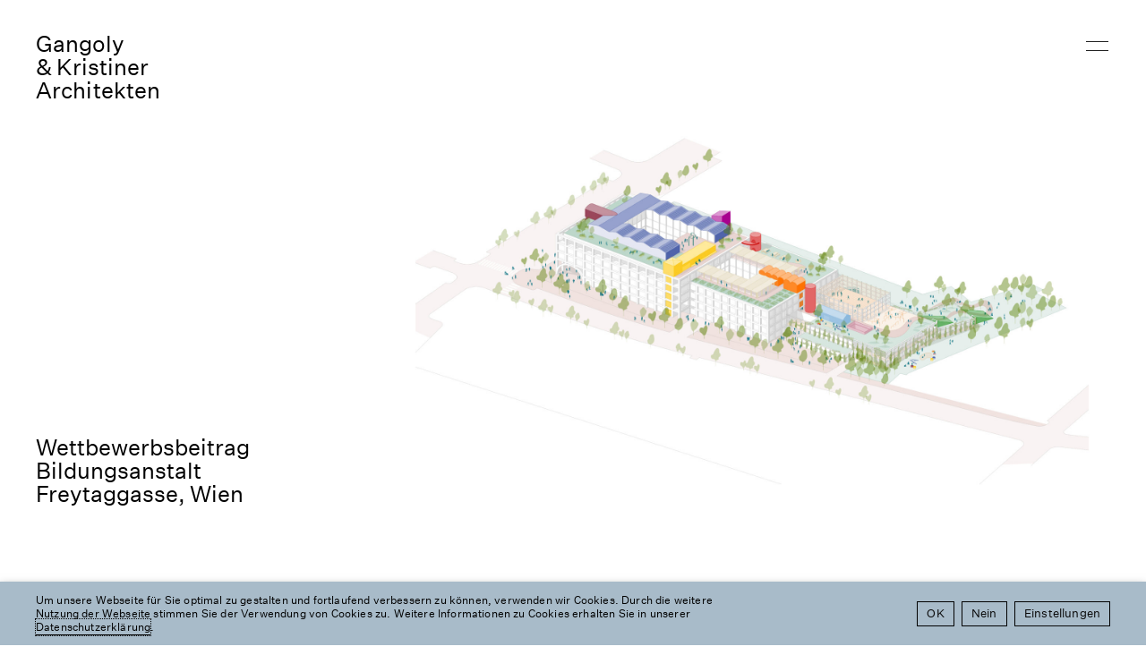

--- FILE ---
content_type: text/html; charset=UTF-8
request_url: https://www.gangoly.at/projects/wettbewerbsbeitrag-bildungsanstalt-freytaggasse-wien/
body_size: 21665
content:
<!doctype html>
<html lang="de-AT" class="no-js">
	<head>
		<meta charset="UTF-8">
		<title>Wettbewerbsbeitrag Bildungsanstalt Freytaggasse, Wien</title>

		<link href="//www.google-analytics.com" rel="dns-prefetch">
        <link href="https://www.gangoly.at/wp/wp-content/themes/gangoly-v1.3/img/icons/favicon.ico" rel="shortcut icon">
        <link href="https://www.gangoly.at/wp/wp-content/themes/gangoly-v1.3/img/icons/touch.png" rel="apple-touch-icon-precomposed">

		<meta http-equiv="X-UA-Compatible" content="IE=edge,chrome=1">
		<meta name="viewport" content="width=device-width, initial-scale=1.0">

		<meta name='robots' content='index, follow, max-image-preview:large, max-snippet:-1, max-video-preview:-1' />

	<!-- This site is optimized with the Yoast SEO plugin v22.1 - https://yoast.com/wordpress/plugins/seo/ -->
	<meta name="description" content="Gangoly &amp; Kristiner Architekten I Graz &amp; Wien — Bildungseinrichtungen und ihre Atmosphäre wirken auf die Menschen, die an diesen Orten lernen und leben." />
	<link rel="canonical" href="https://www.gangoly.at/projects/wettbewerbsbeitrag-bildungsanstalt-freytaggasse-wien/" />
	<meta property="og:locale" content="de_DE" />
	<meta property="og:type" content="article" />
	<meta property="og:title" content="Wettbewerbsbeitrag Bildungsanstalt Freytaggasse, Wien" />
	<meta property="og:description" content="Gangoly &amp; Kristiner Architekten I Graz &amp; Wien — Bildungseinrichtungen und ihre Atmosphäre wirken auf die Menschen, die an diesen Orten lernen und leben." />
	<meta property="og:url" content="https://www.gangoly.at/projects/wettbewerbsbeitrag-bildungsanstalt-freytaggasse-wien/" />
	<meta property="og:site_name" content="Gangoly &amp; Kristiner Architekten" />
	<meta property="article:publisher" content="https://www.facebook.com/GangolyKristinerArchitekten" />
	<meta property="article:modified_time" content="2025-02-08T17:19:12+00:00" />
	<meta property="og:image" content="https://www.gangoly.at/wp/wp-content/uploads/2022/08/9_IMG_3197-ps-Kopie-scaled.jpg" />
	<meta property="og:image:width" content="1706" />
	<meta property="og:image:height" content="2560" />
	<meta property="og:image:type" content="image/jpeg" />
	<meta name="twitter:card" content="summary_large_image" />
	<meta name="twitter:label1" content="Geschätzte Lesezeit" />
	<meta name="twitter:data1" content="4 Minuten" />
	<script type="application/ld+json" class="yoast-schema-graph">{"@context":"https://schema.org","@graph":[{"@type":["WebPage","ItemPage"],"@id":"https://www.gangoly.at/projects/wettbewerbsbeitrag-bildungsanstalt-freytaggasse-wien/","url":"https://www.gangoly.at/projects/wettbewerbsbeitrag-bildungsanstalt-freytaggasse-wien/","name":"Wettbewerbsbeitrag Bildungsanstalt Freytaggasse, Wien","isPartOf":{"@id":"https://www.gangoly.at/#website"},"primaryImageOfPage":{"@id":"https://www.gangoly.at/projects/wettbewerbsbeitrag-bildungsanstalt-freytaggasse-wien/#primaryimage"},"image":{"@id":"https://www.gangoly.at/projects/wettbewerbsbeitrag-bildungsanstalt-freytaggasse-wien/#primaryimage"},"thumbnailUrl":"https://www.gangoly.at/wp/wp-content/uploads/2022/08/9_IMG_3197-ps-Kopie-scaled.jpg","datePublished":"2022-08-12T11:49:38+00:00","dateModified":"2025-02-08T17:19:12+00:00","description":"Gangoly & Kristiner Architekten I Graz & Wien — Bildungseinrichtungen und ihre Atmosphäre wirken auf die Menschen, die an diesen Orten lernen und leben.","inLanguage":"de-AT","potentialAction":[{"@type":"ReadAction","target":["https://www.gangoly.at/projects/wettbewerbsbeitrag-bildungsanstalt-freytaggasse-wien/"]}]},{"@type":"ImageObject","inLanguage":"de-AT","@id":"https://www.gangoly.at/projects/wettbewerbsbeitrag-bildungsanstalt-freytaggasse-wien/#primaryimage","url":"https://www.gangoly.at/wp/wp-content/uploads/2022/08/9_IMG_3197-ps-Kopie-scaled.jpg","contentUrl":"https://www.gangoly.at/wp/wp-content/uploads/2022/08/9_IMG_3197-ps-Kopie-scaled.jpg","width":1706,"height":2560},{"@type":"WebSite","@id":"https://www.gangoly.at/#website","url":"https://www.gangoly.at/","name":"Gangoly & Kristiner Architekten","description":"Gangoly &amp; Kristiner Architekten I Graz &amp; Wien — Spezialisiert auf gehobene Einfamilienhäuser, Wohnbauten, öffentliche Bauten und Innenraumgestaltungen mit Schwerpunkt auf Bestandsumbauten","publisher":{"@id":"https://www.gangoly.at/#organization"},"alternateName":"Gangoly & Kristiner Architekten","potentialAction":[{"@type":"SearchAction","target":{"@type":"EntryPoint","urlTemplate":"https://www.gangoly.at/?s={search_term_string}"},"query-input":"required name=search_term_string"}],"inLanguage":"de-AT"},{"@type":"Organization","@id":"https://www.gangoly.at/#organization","name":"Gangoly & Kristiner Architekten – Architektur-Büro in Graz & Wien","alternateName":"Gangoly & Kristiner Architekten","url":"https://www.gangoly.at/","logo":{"@type":"ImageObject","inLanguage":"de-AT","@id":"https://www.gangoly.at/#/schema/logo/image/","url":"https://www.gangoly.at/wp/wp-content/uploads/2024/03/logo-quadrat.png","contentUrl":"https://www.gangoly.at/wp/wp-content/uploads/2024/03/logo-quadrat.png","width":1080,"height":1080,"caption":"Gangoly & Kristiner Architekten – Architektur-Büro in Graz & Wien"},"image":{"@id":"https://www.gangoly.at/#/schema/logo/image/"},"sameAs":["https://www.facebook.com/GangolyKristinerArchitekten","https://www.instagram.com/gangolykristinerarchitekten/"]}]}</script>
	<!-- / Yoast SEO plugin. -->


<script type="text/javascript">
/* <![CDATA[ */
window._wpemojiSettings = {"baseUrl":"https:\/\/s.w.org\/images\/core\/emoji\/14.0.0\/72x72\/","ext":".png","svgUrl":"https:\/\/s.w.org\/images\/core\/emoji\/14.0.0\/svg\/","svgExt":".svg","source":{"concatemoji":"https:\/\/www.gangoly.at\/wp\/wp-includes\/js\/wp-emoji-release.min.js?ver=6.4.3"}};
/*! This file is auto-generated */
!function(i,n){var o,s,e;function c(e){try{var t={supportTests:e,timestamp:(new Date).valueOf()};sessionStorage.setItem(o,JSON.stringify(t))}catch(e){}}function p(e,t,n){e.clearRect(0,0,e.canvas.width,e.canvas.height),e.fillText(t,0,0);var t=new Uint32Array(e.getImageData(0,0,e.canvas.width,e.canvas.height).data),r=(e.clearRect(0,0,e.canvas.width,e.canvas.height),e.fillText(n,0,0),new Uint32Array(e.getImageData(0,0,e.canvas.width,e.canvas.height).data));return t.every(function(e,t){return e===r[t]})}function u(e,t,n){switch(t){case"flag":return n(e,"\ud83c\udff3\ufe0f\u200d\u26a7\ufe0f","\ud83c\udff3\ufe0f\u200b\u26a7\ufe0f")?!1:!n(e,"\ud83c\uddfa\ud83c\uddf3","\ud83c\uddfa\u200b\ud83c\uddf3")&&!n(e,"\ud83c\udff4\udb40\udc67\udb40\udc62\udb40\udc65\udb40\udc6e\udb40\udc67\udb40\udc7f","\ud83c\udff4\u200b\udb40\udc67\u200b\udb40\udc62\u200b\udb40\udc65\u200b\udb40\udc6e\u200b\udb40\udc67\u200b\udb40\udc7f");case"emoji":return!n(e,"\ud83e\udef1\ud83c\udffb\u200d\ud83e\udef2\ud83c\udfff","\ud83e\udef1\ud83c\udffb\u200b\ud83e\udef2\ud83c\udfff")}return!1}function f(e,t,n){var r="undefined"!=typeof WorkerGlobalScope&&self instanceof WorkerGlobalScope?new OffscreenCanvas(300,150):i.createElement("canvas"),a=r.getContext("2d",{willReadFrequently:!0}),o=(a.textBaseline="top",a.font="600 32px Arial",{});return e.forEach(function(e){o[e]=t(a,e,n)}),o}function t(e){var t=i.createElement("script");t.src=e,t.defer=!0,i.head.appendChild(t)}"undefined"!=typeof Promise&&(o="wpEmojiSettingsSupports",s=["flag","emoji"],n.supports={everything:!0,everythingExceptFlag:!0},e=new Promise(function(e){i.addEventListener("DOMContentLoaded",e,{once:!0})}),new Promise(function(t){var n=function(){try{var e=JSON.parse(sessionStorage.getItem(o));if("object"==typeof e&&"number"==typeof e.timestamp&&(new Date).valueOf()<e.timestamp+604800&&"object"==typeof e.supportTests)return e.supportTests}catch(e){}return null}();if(!n){if("undefined"!=typeof Worker&&"undefined"!=typeof OffscreenCanvas&&"undefined"!=typeof URL&&URL.createObjectURL&&"undefined"!=typeof Blob)try{var e="postMessage("+f.toString()+"("+[JSON.stringify(s),u.toString(),p.toString()].join(",")+"));",r=new Blob([e],{type:"text/javascript"}),a=new Worker(URL.createObjectURL(r),{name:"wpTestEmojiSupports"});return void(a.onmessage=function(e){c(n=e.data),a.terminate(),t(n)})}catch(e){}c(n=f(s,u,p))}t(n)}).then(function(e){for(var t in e)n.supports[t]=e[t],n.supports.everything=n.supports.everything&&n.supports[t],"flag"!==t&&(n.supports.everythingExceptFlag=n.supports.everythingExceptFlag&&n.supports[t]);n.supports.everythingExceptFlag=n.supports.everythingExceptFlag&&!n.supports.flag,n.DOMReady=!1,n.readyCallback=function(){n.DOMReady=!0}}).then(function(){return e}).then(function(){var e;n.supports.everything||(n.readyCallback(),(e=n.source||{}).concatemoji?t(e.concatemoji):e.wpemoji&&e.twemoji&&(t(e.twemoji),t(e.wpemoji)))}))}((window,document),window._wpemojiSettings);
/* ]]> */
</script>
<style id='wp-emoji-styles-inline-css' type='text/css'>

	img.wp-smiley, img.emoji {
		display: inline !important;
		border: none !important;
		box-shadow: none !important;
		height: 1em !important;
		width: 1em !important;
		margin: 0 0.07em !important;
		vertical-align: -0.1em !important;
		background: none !important;
		padding: 0 !important;
	}
</style>
<link rel='stylesheet' id='wp-block-library-css' href='https://www.gangoly.at/wp/wp-includes/css/dist/block-library/style.min.css?ver=6.4.3' media='all' />
<style id='classic-theme-styles-inline-css' type='text/css'>
/*! This file is auto-generated */
.wp-block-button__link{color:#fff;background-color:#32373c;border-radius:9999px;box-shadow:none;text-decoration:none;padding:calc(.667em + 2px) calc(1.333em + 2px);font-size:1.125em}.wp-block-file__button{background:#32373c;color:#fff;text-decoration:none}
</style>
<style id='global-styles-inline-css' type='text/css'>
body{--wp--preset--color--black: #000000;--wp--preset--color--cyan-bluish-gray: #abb8c3;--wp--preset--color--white: #ffffff;--wp--preset--color--pale-pink: #f78da7;--wp--preset--color--vivid-red: #cf2e2e;--wp--preset--color--luminous-vivid-orange: #ff6900;--wp--preset--color--luminous-vivid-amber: #fcb900;--wp--preset--color--light-green-cyan: #7bdcb5;--wp--preset--color--vivid-green-cyan: #00d084;--wp--preset--color--pale-cyan-blue: #8ed1fc;--wp--preset--color--vivid-cyan-blue: #0693e3;--wp--preset--color--vivid-purple: #9b51e0;--wp--preset--gradient--vivid-cyan-blue-to-vivid-purple: linear-gradient(135deg,rgba(6,147,227,1) 0%,rgb(155,81,224) 100%);--wp--preset--gradient--light-green-cyan-to-vivid-green-cyan: linear-gradient(135deg,rgb(122,220,180) 0%,rgb(0,208,130) 100%);--wp--preset--gradient--luminous-vivid-amber-to-luminous-vivid-orange: linear-gradient(135deg,rgba(252,185,0,1) 0%,rgba(255,105,0,1) 100%);--wp--preset--gradient--luminous-vivid-orange-to-vivid-red: linear-gradient(135deg,rgba(255,105,0,1) 0%,rgb(207,46,46) 100%);--wp--preset--gradient--very-light-gray-to-cyan-bluish-gray: linear-gradient(135deg,rgb(238,238,238) 0%,rgb(169,184,195) 100%);--wp--preset--gradient--cool-to-warm-spectrum: linear-gradient(135deg,rgb(74,234,220) 0%,rgb(151,120,209) 20%,rgb(207,42,186) 40%,rgb(238,44,130) 60%,rgb(251,105,98) 80%,rgb(254,248,76) 100%);--wp--preset--gradient--blush-light-purple: linear-gradient(135deg,rgb(255,206,236) 0%,rgb(152,150,240) 100%);--wp--preset--gradient--blush-bordeaux: linear-gradient(135deg,rgb(254,205,165) 0%,rgb(254,45,45) 50%,rgb(107,0,62) 100%);--wp--preset--gradient--luminous-dusk: linear-gradient(135deg,rgb(255,203,112) 0%,rgb(199,81,192) 50%,rgb(65,88,208) 100%);--wp--preset--gradient--pale-ocean: linear-gradient(135deg,rgb(255,245,203) 0%,rgb(182,227,212) 50%,rgb(51,167,181) 100%);--wp--preset--gradient--electric-grass: linear-gradient(135deg,rgb(202,248,128) 0%,rgb(113,206,126) 100%);--wp--preset--gradient--midnight: linear-gradient(135deg,rgb(2,3,129) 0%,rgb(40,116,252) 100%);--wp--preset--font-size--small: 13px;--wp--preset--font-size--medium: 20px;--wp--preset--font-size--large: 36px;--wp--preset--font-size--x-large: 42px;--wp--preset--spacing--20: 0.44rem;--wp--preset--spacing--30: 0.67rem;--wp--preset--spacing--40: 1rem;--wp--preset--spacing--50: 1.5rem;--wp--preset--spacing--60: 2.25rem;--wp--preset--spacing--70: 3.38rem;--wp--preset--spacing--80: 5.06rem;--wp--preset--shadow--natural: 6px 6px 9px rgba(0, 0, 0, 0.2);--wp--preset--shadow--deep: 12px 12px 50px rgba(0, 0, 0, 0.4);--wp--preset--shadow--sharp: 6px 6px 0px rgba(0, 0, 0, 0.2);--wp--preset--shadow--outlined: 6px 6px 0px -3px rgba(255, 255, 255, 1), 6px 6px rgba(0, 0, 0, 1);--wp--preset--shadow--crisp: 6px 6px 0px rgba(0, 0, 0, 1);}:where(.is-layout-flex){gap: 0.5em;}:where(.is-layout-grid){gap: 0.5em;}body .is-layout-flow > .alignleft{float: left;margin-inline-start: 0;margin-inline-end: 2em;}body .is-layout-flow > .alignright{float: right;margin-inline-start: 2em;margin-inline-end: 0;}body .is-layout-flow > .aligncenter{margin-left: auto !important;margin-right: auto !important;}body .is-layout-constrained > .alignleft{float: left;margin-inline-start: 0;margin-inline-end: 2em;}body .is-layout-constrained > .alignright{float: right;margin-inline-start: 2em;margin-inline-end: 0;}body .is-layout-constrained > .aligncenter{margin-left: auto !important;margin-right: auto !important;}body .is-layout-constrained > :where(:not(.alignleft):not(.alignright):not(.alignfull)){max-width: var(--wp--style--global--content-size);margin-left: auto !important;margin-right: auto !important;}body .is-layout-constrained > .alignwide{max-width: var(--wp--style--global--wide-size);}body .is-layout-flex{display: flex;}body .is-layout-flex{flex-wrap: wrap;align-items: center;}body .is-layout-flex > *{margin: 0;}body .is-layout-grid{display: grid;}body .is-layout-grid > *{margin: 0;}:where(.wp-block-columns.is-layout-flex){gap: 2em;}:where(.wp-block-columns.is-layout-grid){gap: 2em;}:where(.wp-block-post-template.is-layout-flex){gap: 1.25em;}:where(.wp-block-post-template.is-layout-grid){gap: 1.25em;}.has-black-color{color: var(--wp--preset--color--black) !important;}.has-cyan-bluish-gray-color{color: var(--wp--preset--color--cyan-bluish-gray) !important;}.has-white-color{color: var(--wp--preset--color--white) !important;}.has-pale-pink-color{color: var(--wp--preset--color--pale-pink) !important;}.has-vivid-red-color{color: var(--wp--preset--color--vivid-red) !important;}.has-luminous-vivid-orange-color{color: var(--wp--preset--color--luminous-vivid-orange) !important;}.has-luminous-vivid-amber-color{color: var(--wp--preset--color--luminous-vivid-amber) !important;}.has-light-green-cyan-color{color: var(--wp--preset--color--light-green-cyan) !important;}.has-vivid-green-cyan-color{color: var(--wp--preset--color--vivid-green-cyan) !important;}.has-pale-cyan-blue-color{color: var(--wp--preset--color--pale-cyan-blue) !important;}.has-vivid-cyan-blue-color{color: var(--wp--preset--color--vivid-cyan-blue) !important;}.has-vivid-purple-color{color: var(--wp--preset--color--vivid-purple) !important;}.has-black-background-color{background-color: var(--wp--preset--color--black) !important;}.has-cyan-bluish-gray-background-color{background-color: var(--wp--preset--color--cyan-bluish-gray) !important;}.has-white-background-color{background-color: var(--wp--preset--color--white) !important;}.has-pale-pink-background-color{background-color: var(--wp--preset--color--pale-pink) !important;}.has-vivid-red-background-color{background-color: var(--wp--preset--color--vivid-red) !important;}.has-luminous-vivid-orange-background-color{background-color: var(--wp--preset--color--luminous-vivid-orange) !important;}.has-luminous-vivid-amber-background-color{background-color: var(--wp--preset--color--luminous-vivid-amber) !important;}.has-light-green-cyan-background-color{background-color: var(--wp--preset--color--light-green-cyan) !important;}.has-vivid-green-cyan-background-color{background-color: var(--wp--preset--color--vivid-green-cyan) !important;}.has-pale-cyan-blue-background-color{background-color: var(--wp--preset--color--pale-cyan-blue) !important;}.has-vivid-cyan-blue-background-color{background-color: var(--wp--preset--color--vivid-cyan-blue) !important;}.has-vivid-purple-background-color{background-color: var(--wp--preset--color--vivid-purple) !important;}.has-black-border-color{border-color: var(--wp--preset--color--black) !important;}.has-cyan-bluish-gray-border-color{border-color: var(--wp--preset--color--cyan-bluish-gray) !important;}.has-white-border-color{border-color: var(--wp--preset--color--white) !important;}.has-pale-pink-border-color{border-color: var(--wp--preset--color--pale-pink) !important;}.has-vivid-red-border-color{border-color: var(--wp--preset--color--vivid-red) !important;}.has-luminous-vivid-orange-border-color{border-color: var(--wp--preset--color--luminous-vivid-orange) !important;}.has-luminous-vivid-amber-border-color{border-color: var(--wp--preset--color--luminous-vivid-amber) !important;}.has-light-green-cyan-border-color{border-color: var(--wp--preset--color--light-green-cyan) !important;}.has-vivid-green-cyan-border-color{border-color: var(--wp--preset--color--vivid-green-cyan) !important;}.has-pale-cyan-blue-border-color{border-color: var(--wp--preset--color--pale-cyan-blue) !important;}.has-vivid-cyan-blue-border-color{border-color: var(--wp--preset--color--vivid-cyan-blue) !important;}.has-vivid-purple-border-color{border-color: var(--wp--preset--color--vivid-purple) !important;}.has-vivid-cyan-blue-to-vivid-purple-gradient-background{background: var(--wp--preset--gradient--vivid-cyan-blue-to-vivid-purple) !important;}.has-light-green-cyan-to-vivid-green-cyan-gradient-background{background: var(--wp--preset--gradient--light-green-cyan-to-vivid-green-cyan) !important;}.has-luminous-vivid-amber-to-luminous-vivid-orange-gradient-background{background: var(--wp--preset--gradient--luminous-vivid-amber-to-luminous-vivid-orange) !important;}.has-luminous-vivid-orange-to-vivid-red-gradient-background{background: var(--wp--preset--gradient--luminous-vivid-orange-to-vivid-red) !important;}.has-very-light-gray-to-cyan-bluish-gray-gradient-background{background: var(--wp--preset--gradient--very-light-gray-to-cyan-bluish-gray) !important;}.has-cool-to-warm-spectrum-gradient-background{background: var(--wp--preset--gradient--cool-to-warm-spectrum) !important;}.has-blush-light-purple-gradient-background{background: var(--wp--preset--gradient--blush-light-purple) !important;}.has-blush-bordeaux-gradient-background{background: var(--wp--preset--gradient--blush-bordeaux) !important;}.has-luminous-dusk-gradient-background{background: var(--wp--preset--gradient--luminous-dusk) !important;}.has-pale-ocean-gradient-background{background: var(--wp--preset--gradient--pale-ocean) !important;}.has-electric-grass-gradient-background{background: var(--wp--preset--gradient--electric-grass) !important;}.has-midnight-gradient-background{background: var(--wp--preset--gradient--midnight) !important;}.has-small-font-size{font-size: var(--wp--preset--font-size--small) !important;}.has-medium-font-size{font-size: var(--wp--preset--font-size--medium) !important;}.has-large-font-size{font-size: var(--wp--preset--font-size--large) !important;}.has-x-large-font-size{font-size: var(--wp--preset--font-size--x-large) !important;}
.wp-block-navigation a:where(:not(.wp-element-button)){color: inherit;}
:where(.wp-block-post-template.is-layout-flex){gap: 1.25em;}:where(.wp-block-post-template.is-layout-grid){gap: 1.25em;}
:where(.wp-block-columns.is-layout-flex){gap: 2em;}:where(.wp-block-columns.is-layout-grid){gap: 2em;}
.wp-block-pullquote{font-size: 1.5em;line-height: 1.6;}
</style>
<link rel='stylesheet' id='cookie-law-info-css' href='https://www.gangoly.at/wp/wp-content/plugins/webtoffee-gdpr-cookie-consent-3/public/css/cookie-law-info-public.css?ver=2.3.7' media='all' />
<link rel='stylesheet' id='cookie-law-info-gdpr-css' href='https://www.gangoly.at/wp/wp-content/plugins/webtoffee-gdpr-cookie-consent-3/public/css/cookie-law-info-gdpr.css?ver=2.3.7' media='all' />
<style id='cookie-law-info-gdpr-inline-css' type='text/css'>
.cli-modal-content, .cli-tab-content { background-color: #ffffff; }.cli-privacy-content-text, .cli-modal .cli-modal-dialog, .cli-tab-container p, a.cli-privacy-readmore { color: #000000; }.cli-tab-header { background-color: #f2f2f2; }.cli-tab-header, .cli-tab-header a.cli-nav-link,span.cli-necessary-caption,.cli-switch .cli-slider:after { color: #000000; }.cli-switch .cli-slider:before { background-color: #ffffff; }.cli-switch input:checked + .cli-slider:before { background-color: #ffffff; }.cli-switch .cli-slider { background-color: #e3e1e8; }.cli-switch input:checked + .cli-slider { background-color: #28a745; }.cli-modal-close svg { fill: #000000; }.cli-tab-footer .wt-cli-privacy-accept-all-btn { background-color: #00acad; color: #ffffff}.cli-tab-footer .wt-cli-privacy-accept-btn { background-color: #00acad; color: #ffffff}.cli-tab-header a:before{ border-right: 1px solid #000000; border-bottom: 1px solid #000000; }
</style>
<link rel='stylesheet' id='normalize-css' href='https://www.gangoly.at/wp/wp-content/themes/gangoly-v1.3/normalize.css?ver=1.0' media='all' />
<link rel='stylesheet' id='app-css' href='https://www.gangoly.at/wp/wp-content/themes/gangoly-v1.3/css/app.css?250429&#038;ver=1.0' media='all' />
<link rel='stylesheet' id='myfonts-css' href='https://www.gangoly.at/wp/wp-content/themes/gangoly-v1.3/css/MyFontsWebfontsKit.css?ver=1.0' media='all' />
<script type="text/javascript" src="https://www.gangoly.at/wp/wp-includes/js/jquery/jquery.min.js?ver=3.7.1" id="jquery-core-js"></script>
<script type="text/javascript" src="https://www.gangoly.at/wp/wp-includes/js/jquery/jquery-migrate.min.js?ver=3.4.1" id="jquery-migrate-js"></script>
<script type="text/javascript" src="https://www.gangoly.at/wp/wp-content/themes/gangoly-v1.3/js/scripts.js?250429&amp;ver=1.0.0" id="html5blankscripts-js"></script>
<script type="text/javascript" src="https://www.gangoly.at/wp/wp-content/themes/gangoly-v1.3/js/mixitup.min.js?ver=1.0.0" id="mixitup-js"></script>
<script type="text/javascript" src="https://www.gangoly.at/wp/wp-content/themes/gangoly-v1.3/js/colcade.js?ver=1.0.0" id="colcade-js"></script>
<script type="text/javascript" src="https://www.gangoly.at/wp/wp-content/themes/gangoly-v1.3/js/slick.min.js?ver=1.0.0" id="slick-js"></script>
<script type="text/javascript" src="https://www.gangoly.at/wp/wp-content/themes/gangoly-v1.3/js/smoothscroll.js?ver=1.0.0" id="smoothscroll-js"></script>
<script type="text/javascript" id="cookie-law-info-js-extra">
/* <![CDATA[ */
var Cli_Data = {"nn_cookie_ids":["_ga_ZZTR38YBWL","_ga","pll_language","__cf_bm"],"non_necessary_cookies":{"necessary":["cookielawinfo-checkbox-advertisement"],"analytics":["_ga_ZZTR38YBWL","_ga"],"functional":["pll_language","__cf_bm"]},"cookielist":{"necessary":{"id":34,"status":true,"priority":0,"title":"Notwendige Cookies","strict":true,"default_state":false,"ccpa_optout":false,"loadonstart":false},"analytics":{"id":40,"status":true,"priority":3,"title":"Analytics","strict":false,"default_state":false,"ccpa_optout":false,"loadonstart":false},"functional":{"id":36,"status":true,"priority":0,"title":"Nicht notwendige Cookies","strict":false,"default_state":false,"ccpa_optout":false,"loadonstart":false}},"ajax_url":"https:\/\/www.gangoly.at\/wp\/wp-admin\/admin-ajax.php","current_lang":"de","security":"beaa0dd6a5","eu_countries":["GB"],"geoIP":"disabled","use_custom_geolocation_api":"","custom_geolocation_api":"https:\/\/geoip.cookieyes.com\/geoip\/checker\/result.php","consentVersion":"1","strictlyEnabled":["necessary","obligatoire"],"cookieDomain":"","privacy_length":"250","ccpaEnabled":"","ccpaRegionBased":"","ccpaBarEnabled":"","ccpaType":"gdpr","triggerDomRefresh":"","secure_cookies":""};
var log_object = {"ajax_url":"https:\/\/www.gangoly.at\/wp\/wp-admin\/admin-ajax.php"};
/* ]]> */
</script>
<script type="text/javascript" src="https://www.gangoly.at/wp/wp-content/plugins/webtoffee-gdpr-cookie-consent-3/public/js/cookie-law-info-public.js?ver=2.3.7" id="cookie-law-info-js"></script>
<link rel="https://api.w.org/" href="https://www.gangoly.at/wp-json/" /><link rel="alternate" type="application/json" href="https://www.gangoly.at/wp-json/wp/v2/projects/1198" /><link rel="alternate" type="application/json+oembed" href="https://www.gangoly.at/wp-json/oembed/1.0/embed?url=https%3A%2F%2Fwww.gangoly.at%2Fprojects%2Fwettbewerbsbeitrag-bildungsanstalt-freytaggasse-wien%2F" />
<link rel="alternate" type="text/xml+oembed" href="https://www.gangoly.at/wp-json/oembed/1.0/embed?url=https%3A%2F%2Fwww.gangoly.at%2Fprojects%2Fwettbewerbsbeitrag-bildungsanstalt-freytaggasse-wien%2F&#038;format=xml" />
		
		<!-- Global site tag (gtag.js) - Google Analytics -->
			<script type="text/plain" data-cli-class="cli-blocker-script" data-cli-label="Google Tag Manager"  data-cli-script-type="analytics" data-cli-block="true" data-cli-block-if-ccpa-optout="false" data-cli-element-position="head" async src="https://www.googletagmanager.com/gtag/js?id=G-ZZTR38YBWL"></script>
			<script>
			  window.dataLayer = window.dataLayer || [];
			  function gtag(){dataLayer.push(arguments);}
			  gtag('js', new Date());
			
			  gtag('config', 'G-ZZTR38YBWL');
		</script>

	</head>
	<body class="projects-template-default single single-projects postid-1198 wettbewerbsbeitrag-bildungsanstalt-freytaggasse-wien">
		<header id="h1">
			<div id="header-items">
				<a href="https://www.gangoly.at"id="logo">
					Gangoly <br>& Kristiner <br>Archi<span>tekten</span>
				</a>
			</div>
		</header>
		<div class="menu-button" data-menu="4">
			<div class="menu-icon"></div>
	    </div>
		
			<main class="single-project">
		<section class="project-intro fade ">
			<h1>Wettbewerbsbeitrag Bildungsanstalt Freytaggasse, Wien</h1>
			<figure><img src="https://www.gangoly.at/wp/wp-content/uploads/2022/08/1_Titel_WB_Neubau-bafep21_AXO-Strasse-1920x1358.jpg" /></figure>
		</section>
				<section class="subtitle fade">
						<p>DER RAUM ALS DRITTER ERZIEHER</p>
			<h3></h3>
		</section>
				<section class="text fade">
							
			<div class="awards-logos">
			 			 			</div>
			<article>
				<p class="excerpt">
					Bildungseinrichtungen und ihre Atmosphäre wirken auf die Menschen, die an diesen Orten lernen und leben. Hier wird die Basis für lebenslanges Lernen, für die Freude am sich Bilden und Weiterbilden und für eine aktive Teilhabe an der Gesellschaft gelegt. Das Gebäude zeigt die Wertschätzung des Bildungsthemas vom Kindergarten bis zum Erwachsenenalter. Die Bildungsanstalt für Elementarpädagogik samt Praxiskindergarten ist ein Kontinuum miteinander in Beziehung stehender Lern- und Erfahrungsräume und ein Ort einer neuen Lernkultur mit vielfältigen Unterrichtsarrangements.<br />
				</p>
				<div class="collapse">
									</div>
							</article>
		</section>
		<section class="gallery fade">
									<div class="gallery-item">
				<aside class="caption">
					<span class="count">1 / 11</span>
					 
				</aside>
				<div class="image-container">
					<img src="https://www.gangoly.at/wp/wp-content/uploads/2022/08/2_WB_Neubau-bafep21_AXO-Hof-1920x1358.jpg" />
				</div>
			</div>
						<div class="gallery-item">
				<aside class="caption">
					<span class="count">2 / 11</span>
					 
				</aside>
				<div class="image-container">
					<img src="https://www.gangoly.at/wp/wp-content/uploads/2022/08/10_IMG_3198-ps-1440x1920.jpg" />
				</div>
			</div>
						<div class="gallery-item">
				<aside class="caption">
					<span class="count">3 / 11</span>
					 
				</aside>
				<div class="image-container">
					<img src="https://www.gangoly.at/wp/wp-content/uploads/2022/08/11_IMG_3207-ps-1920x1440.jpg" />
				</div>
			</div>
						<div class="gallery-item">
				<aside class="caption">
					<span class="count">4 / 11</span>
					 
				</aside>
				<div class="image-container">
					<img src="https://www.gangoly.at/wp/wp-content/uploads/2022/08/12_IMG_3213-ps-1440x1920.jpg" />
				</div>
			</div>
						<div class="gallery-item">
				<aside class="caption">
					<span class="count">5 / 11</span>
					 
				</aside>
				<div class="image-container">
					<img src="https://www.gangoly.at/wp/wp-content/uploads/2022/08/5_IMG_3192-ps-1920x1440.jpg" />
				</div>
			</div>
						<div class="gallery-item">
				<aside class="caption">
					<span class="count">6 / 11</span>
					 
				</aside>
				<div class="image-container">
					<img src="https://www.gangoly.at/wp/wp-content/uploads/2022/08/6_IMG_3189-ps-1920x1440.jpg" />
				</div>
			</div>
						<div class="gallery-item">
				<aside class="caption">
					<span class="count">7 / 11</span>
					 
				</aside>
				<div class="image-container">
					<img src="https://www.gangoly.at/wp/wp-content/uploads/2022/08/7_IMG_3194-ps-1920x1440.jpg" />
				</div>
			</div>
						<div class="gallery-item">
				<aside class="caption">
					<span class="count">8 / 11</span>
					 
				</aside>
				<div class="image-container">
					<img src="https://www.gangoly.at/wp/wp-content/uploads/2022/08/8_IMG_3195-ps-1920x1440.jpg" />
				</div>
			</div>
						<div class="gallery-item">
				<aside class="caption">
					<span class="count">9 / 11</span>
					 
				</aside>
				<div class="image-container">
					<img src="https://www.gangoly.at/wp/wp-content/uploads/2022/08/3_WB_Neubau-bafep21_Ansicht-1920x1391.jpg" />
				</div>
			</div>
						<div class="gallery-item">
				<aside class="caption">
					<span class="count">10 / 11</span>
					 
				</aside>
				<div class="image-container">
					<img src="https://www.gangoly.at/wp/wp-content/uploads/2022/08/4_WB_Neubau-bafep21_Schnitt-1920x1391.jpg" />
				</div>
			</div>
						<div class="gallery-item">
				<aside class="caption">
					<span class="count">11 / 11</span>
					 
				</aside>
				<div class="image-container">
					<img src="https://www.gangoly.at/wp/wp-content/uploads/2022/08/1_Titel_WB_Neubau-bafep21_AXO-Strasse-1920x1358.jpg" />
				</div>
			</div>
					</section>
		<section class="facts fade">
			<h4>Facts</h4>
			<ul>
											<li>
								<h5>Verfahren</h5> <p>EU-weit offener, zweistufiger Realisierungswettbewerb im Oberschwellenbereich</p>
							</li>
											<li>
								<h5>Auftraggeber</h5> <p>Stadt Wien</p>
							</li>
											<li>
								<h5>Ort</h5> <p>1210 Wien</p>
							</li>
											<li>
								<h5>Jahr</h5> <p>2021</p>
							</li>
							</ul>
			<h4>Team</h4>
			<ul>
											<li>
								<h5>Projektleitung</h5> <p>Dominik Troppan</p>
							</li>
											<li>
								<h5>Mitarbeiter</h5> <p>Alexander Freydl, Marcel Martin, Magdalena Zoller, Matthias Bauer, Roswitha Kranzinger</p>
							</li>
											<li>
								<h5>Modell</h5> <p>Patrick Klammer</p>
							</li>
							</ul>
		</section>
						
	</main>
	<main class="grid" id="grid">
		<header id="h2">
			<div id="header-items">
				<a href="https://www.gangoly.at"id="logo2">
					Gangoly <br>& Kristiner <br>Archi<span>tekten</span>
				</a>
			</div>
		</header>
		
					<a href="https://www.gangoly.at/projects/haus-g-suedsteiermark/" class="mix privat einfamilienhaeuser  show-all">
								<figure>
					<img src="https://www.gangoly.at/wp/wp-content/uploads/2025/10/Haus_Gangoly-5055-533x800.jpg" alt="Haus G, Südsteiermark – Gangoly & Kristiner Architekten"/> 
				</figure> 
								<h2>Haus G, Südsteiermark</h2>
			</a>
					<a href="https://www.gangoly.at/projects/rottalmuehle-graz/" class="mix bestand wohnbau bauen-im-bestand wohnbau  show-all">
								<figure>
					<img src="https://www.gangoly.at/wp/wp-content/uploads/2025/10/Rottalmuehle_Picto-533x800.jpg" alt="Rottalmühle, Graz – Gangoly & Kristiner Architekten"/> 
				</figure> 
								<h2>Rottalmühle, Graz</h2>
			</a>
					<a href="https://www.gangoly.at/projects/haus-w-suedsteiermark/" class="mix privat einfamilienhaeuser  show-all">
								<figure>
					<img src="https://www.gangoly.at/wp/wp-content/uploads/2025/05/Haus-W_Picto-533x800.jpg" alt="Haus W, Südsteiermark – Gangoly & Kristiner Architekten"/> 
				</figure> 
								<h2>Haus W, Südsteiermark</h2>
			</a>
					<a href="https://www.gangoly.at/projects/haus-am-huegel-suedsteiermark/" class="mix bestand interior privat interior  show-all">
								<figure>
					<img src="https://www.gangoly.at/wp/wp-content/uploads/2024/10/Haus-am-Huegel_Picto-1-533x800.jpg" alt="Haus am Hügel, Südsteiermark – Gangoly & Kristiner Architekten"/> 
				</figure> 
								<h2>Haus am Hügel, Südsteiermark</h2>
			</a>
					<a href="https://www.gangoly.at/projects/vs-bertha-von-suttner/" class="mix wettbewerbe  show-all">
								<figure>
					<img src="https://www.gangoly.at/wp/wp-content/uploads/2025/03/Modellfoto-Klamme-bearbeitet-533x800.jpg" alt="VS Bertha von Suttner und MS-PTS Albert Schweitzer, Graz – Gangoly & Kristiner Architekten"/> 
				</figure> 
								<h2>VS Bertha von Suttner und MS-PTS Albert Schweitzer, Graz</h2>
			</a>
					<a href="https://www.gangoly.at/projects/volkschule-straden/" class="mix bestand bildung bauen-im-bestand bildung  show-all">
								<figure>
					<img src="https://www.gangoly.at/wp/wp-content/uploads/2024/10/1M9A8770-533x800.jpg" alt="Volksschule, Straden – Gangoly & Kristiner Architekten"/> 
				</figure> 
								<h2>Volksschule, Straden</h2>
			</a>
					<a href="https://www.gangoly.at/projects/haus-am-meer-duino-2/" class="mix interior interior  show-all">
								<figure>
					<img src="https://www.gangoly.at/wp/wp-content/uploads/2024/10/Picto_1-533x800.jpg" alt="Haus am Meer, Duino – Gangoly & Kristiner Architekten"/> 
				</figure> 
								<h2>Haus am Meer, Duino</h2>
			</a>
					<a href="https://www.gangoly.at/projects/smart-city-baufeld-nord-tower/" class="mix buero buero-und-gewerbe  show-all">
								<figure>
					<img src="https://www.gangoly.at/wp/wp-content/uploads/2021/02/Picto-533x800.jpg" alt="Smart City Baufeld Nord Tower, Graz – Gangoly & Kristiner Architekten"/> 
				</figure> 
								<h2>Smart City Baufeld Nord Tower, Graz</h2>
			</a>
					<a href="https://www.gangoly.at/projects/an-den-eisteichen/" class="mix wettbewerbe wettbewerbe-und-studien ">
								<figure>
					<img src="https://www.gangoly.at/wp/wp-content/uploads/2024/02/WB_An-den-Eisteichen_Picto-533x800.jpg" alt="Wettbewerbsbeitrag Neubau Bundesrealgymnasium, An den Eisteichen, Wien – Gangoly & Kristiner Architekten"/> 
				</figure> 
								<h2>Bundesrealgymnasium, An den Eisteichen, Wien</h2>
			</a>
					<a href="https://www.gangoly.at/projects/wettbewerb-wohnbau-mautern/" class="mix wettbewerbe ">
								<figure>
					<img src="https://www.gangoly.at/wp/wp-content/uploads/2024/01/WB_Mautern_Picto-504x800.jpg" alt="Wettbewerbsbeitrag Wohnbau Mautern an der Donau – Gangoly & Kristiner Architekten"/> 
				</figure> 
								<h2>Wohnbau Mautern an der Donau</h2>
			</a>
					<a href="https://www.gangoly.at/projects/smart-city-baufeld-nord-quadrat-graz/" class="mix wohnbau wohnbau  show-all">
								<figure>
					<img src="https://www.gangoly.at/wp/wp-content/uploads/2023/10/03_1M9A9986-Homepage-533x800.jpg" alt="Wohnbau Smart City Baufeld Nord Quadrat, Graz – Gangoly & Kristiner Architekten"/> 
				</figure> 
								<h2>Smart City Baufeld Nord Quadrat, Graz</h2>
			</a>
					<a href="https://www.gangoly.at/projects/haus-der-vereine-gamlitz/" class="mix bildung oeffentliche-gebaeude  show-all">
								<figure>
					<img src="https://www.gangoly.at/wp/wp-content/uploads/2023/08/Haus_der_Vereine-15_Titelbild-3_2-533x800.jpg" alt="Haus der Vereine, Gamlitz – Gangoly & Kristiner Architekten"/> 
				</figure> 
								<h2>Haus der Vereine, Gamlitz</h2>
			</a>
					<a href="https://www.gangoly.at/projects/leopoldquartier/" class="mix wohnbau  show-all">
								<figure>
					<img src="https://www.gangoly.at/wp/wp-content/uploads/2020/07/VIZ_D_02_var2-533x800.jpg" alt="Wohnbau LeopoldQuartier, Wien – Gangoly & Kristiner Architekten"/> 
				</figure> 
								<h2>LeopoldQuartier, Wien</h2>
			</a>
					<a href="https://www.gangoly.at/projects/village-im-dritten-wien/" class="mix wohnbau wohnbau  show-all">
								<figure>
					<img src="https://www.gangoly.at/wp/wp-content/uploads/2023/01/GA_VID_PARK-03-3-Homepagebild-533x800.jpg" alt="Wohnbau Village im Dritten, Baufeld 12B, Wien – Gangoly & Kristiner Architekten"/> 
				</figure> 
								<h2>Village im Dritten, Baufeld 12B, Wien</h2>
			</a>
					<a href="https://www.gangoly.at/projects/wohnbau-leyserstrasse-wien-2/" class="mix wohnbau wohnbau  show-all">
								<figure>
					<img src="https://www.gangoly.at/wp/wp-content/uploads/2023/01/Picto-631x800.jpg" alt="Wohnbau Leyserstraße, Wien – Gangoly & Kristiner Architekten"/> 
				</figure> 
								<h2>Wohnbau Leyserstraße, Wien</h2>
			</a>
					<a href="https://www.gangoly.at/projects/zwei-bauten-am-wildgarten-baufeld-16-17/" class="mix wohnbau wohnbau  show-all">
								<figure>
					<img src="https://www.gangoly.at/wp/wp-content/uploads/2023/01/210827-11_Homepagebild_beschnitten-2-533x800.jpg" alt="Wohnbau Wildgarten Baufeld 16, Wien – Gangoly & Kristiner Architekten"/> 
				</figure> 
								<h2>Wildgarten Baufeld 16, Wien</h2>
			</a>
					<a href="https://www.gangoly.at/projects/wohnbau-berresgasse-wien/" class="mix wohnbau  show-all">
								<figure>
					<img src="https://www.gangoly.at/wp/wp-content/uploads/2023/02/01_Titelbild_Berresgasse_Aussen_2x3-534x800.jpg" alt="Wohnbau Berresgasse, Wien – Gangoly & Kristiner Architekten"/> 
				</figure> 
								<h2>Wohnbau Berresgasse, Wien</h2>
			</a>
					<a href="https://www.gangoly.at/projects/wettbewerbsbeitrag-quartier-3-graz-reininghaus/" class="mix wettbewerbe wettbewerbe-und-studien  show-all">
								<figure>
					<img src="https://www.gangoly.at/wp/wp-content/uploads/2023/09/Homepagebild-538x800.jpg" alt="Wettbewerbsbeitrag Quartier 3, Graz &#8211; Reininghaus – Gangoly & Kristiner Architekten"/> 
				</figure> 
								<h2>Quartier 3 Reininghaus, Graz</h2>
			</a>
					<a href="https://www.gangoly.at/projects/wohnbau-wildgarten-baufeld-17-wien/" class="mix wohnbau wohnbau  show-all">
								<figure>
					<img src="https://www.gangoly.at/wp/wp-content/uploads/2023/01/220908-06_wien_2-Homepage-beschnitten-1-533x800.jpg" alt="Wohnbau Wildgarten Baufeld 17, Wien – Gangoly & Kristiner Architekten"/> 
				</figure> 
								<h2>Wildgarten Baufeld 17, Wien</h2>
			</a>
					<a href="https://www.gangoly.at/projects/haus-am-meer-duino/" class="mix bestand privat einfamilienhaeuser  show-all">
								<figure>
					<img src="https://www.gangoly.at/wp/wp-content/uploads/2022/09/220611-76_duino_haus-am-meer_schreyerdavid_2_3-533x800.jpg" alt="Haus am Meer, Duino – Gangoly & Kristiner Architekten"/> 
				</figure> 
								<h2>Haus am Meer, Duino</h2>
			</a>
					<a href="https://www.gangoly.at/projects/scheunenfund-haus-p-geramrose-2022/" class="mix bestand privat einfamilienhaeuser  show-all">
								<figure>
					<img src="https://www.gangoly.at/wp/wp-content/uploads/2022/11/220824-66_reitererberg_haus-p_schreyerdavid_Homepagebild-533x800.jpg" alt="Haus P &#8211; 8 Jahre später, Weststeiermark – Gangoly & Kristiner Architekten"/> 
				</figure> 
								<h2>Haus P &#8211; 8 Jahre später, Weststeiermark</h2>
			</a>
					<a href="https://www.gangoly.at/projects/hbla-und-ba-fuer-wein-und-obstbau-klosterneuburg/" class="mix wettbewerbe  show-all">
								<figure>
					<img src="https://www.gangoly.at/wp/wp-content/uploads/2023/01/01_Titel_Startseite_Klosterneuburg_3x2_F-533x800.jpg" alt="Wettbewerbsbeitrag HBLA und BA für Wein- und Obstbau, Klosterneuburg – Gangoly & Kristiner Architekten"/> 
				</figure> 
								<h2>HBLA für Wein- und Obstbau, Klosterneuburg</h2>
			</a>
					<a href="https://www.gangoly.at/projects/wettbewerbsbeitrag-stadthaus-ringstrasse-33-wels/" class="mix wettbewerbe ">
								<figure>
					<img src="https://www.gangoly.at/wp/wp-content/uploads/2022/08/Titelbild_Startsseite_Stadthaus-Wels_2.3_V3-534x800.jpg" alt="Wettbewerbsbeitrag Stadthaus Ringstraße 33, Wels – Gangoly & Kristiner Architekten"/> 
				</figure> 
								<h2>Stadthaus Ringstraße 33, Wels</h2>
			</a>
					<a href="https://www.gangoly.at/projects/wettbewerbsbeitrag-bildungsanstalt-freytaggasse-wien/" class="mix wettbewerbe ">
								<figure>
					<img src="https://www.gangoly.at/wp/wp-content/uploads/2022/08/9_IMG_3197-ps-Kopie-533x800.jpg" alt="Wettbewerbsbeitrag Bildungsanstalt Freytaggasse, Wien – Gangoly & Kristiner Architekten"/> 
				</figure> 
								<h2>Bildungsanstalt Freytaggasse, Wien</h2>
			</a>
					<a href="https://www.gangoly.at/projects/wettbewerbsbeitrag-neubau-ballsportgymnasium-viola-park-wien/" class="mix wettbewerbe wettbewerbe-und-studien  show-all">
								<figure>
					<img src="https://www.gangoly.at/wp/wp-content/uploads/2022/06/Titelbild_Startseite_Viola-Park-Wien-534x800.jpg" alt="Wettbewerbsbeitrag Neubau Ballsportgymnasium Viola Park, Wien – Gangoly & Kristiner Architekten"/> 
				</figure> 
								<h2>Ballsportgymnasium Viola Park, Wien</h2>
			</a>
					<a href="https://www.gangoly.at/projects/wettbewerbsbeitrag-center-of-physics/" class="mix wettbewerbe wettbewerbe-und-studien  show-all">
								<figure>
					<img src="https://www.gangoly.at/wp/wp-content/uploads/2021/12/140259_C_11_2_g_Bild_1_Picto-533x800.jpg" alt="Wettbewerbsbeitrag Center of Physics, Graz – Gangoly & Kristiner Architekten"/> 
				</figure> 
								<h2>Center of Physics, Graz</h2>
			</a>
					<a href="https://www.gangoly.at/projects/studie-westend-graz/" class="mix wettbewerbe wettbewerbe-und-studien  show-all">
								<figure>
					<img src="https://www.gangoly.at/wp/wp-content/uploads/2022/03/Picto_WestEnd_klein-533x800.jpg" alt="Studie Westend, Graz – Gangoly & Kristiner Architekten"/> 
				</figure> 
								<h2>Studie Westend, Graz</h2>
			</a>
					<a href="https://www.gangoly.at/projects/wohnbau-alte-poststrasse-graz/" class="mix wohnbau wohnbau  show-all">
								<figure>
					<img src="https://www.gangoly.at/wp/wp-content/uploads/2021/12/1M9A2798_picto-533x800.jpg" alt="Wohnbau Alte Poststrasse, Graz – Gangoly & Kristiner Architekten"/> 
				</figure> 
								<h2>Wohnbau Alte Poststrasse, Graz</h2>
			</a>
					<a href="https://www.gangoly.at/projects/ausstellung-die-koerper-und-der-raum-innsbruck/" class="mix ">
								<figure>
					<img src="https://www.gangoly.at/wp/wp-content/uploads/2021/07/Gangoly_Bild_Emilian-533x800.jpg" alt="Ausstellung &#8222;Die Körper und der Raum&#8220;, Innsbruck – Gangoly & Kristiner Architekten"/> 
				</figure> 
								<h2>Ausstellung &#8222;Die Körper und der Raum&#8220;, Innsbruck</h2>
			</a>
					<a href="https://www.gangoly.at/projects/campus-der-religionen/" class="mix wettbewerbe wettbewerbe-und-studien  show-all">
								<figure>
					<img src="https://www.gangoly.at/wp/wp-content/uploads/2021/03/Bild-01-picto-533x800.jpg" alt="Wettbewerbsbeitrag Campus der Religionen, Wien – Gangoly & Kristiner Architekten"/> 
				</figure> 
								<h2>Campus der Religionen, Wien</h2>
			</a>
					<a href="https://www.gangoly.at/projects/erweiterung-krematorium-wien/" class="mix wettbewerbe wettbewerbe-und-studien ">
								<figure>
					<img src="https://www.gangoly.at/wp/wp-content/uploads/2021/03/Zeremonieraum-Ausblick-Groß-PS_picto-scaled-e1614603517557-533x800.jpg" alt="Wettbewerbsbeitrag Erweiterung Krematorium, Wien – Gangoly & Kristiner Architekten"/> 
				</figure> 
								<h2>Erweiterung Krematorium, Wien</h2>
			</a>
					<a href="https://www.gangoly.at/projects/haus-im-wald/" class="mix bestand privat einfamilienhaeuser  show-all">
								<figure>
					<img src="https://www.gangoly.at/wp/wp-content/uploads/2021/02/1M9A1727_Weihnachten_picto-533x800.jpg" alt="Haus im Wald, Weststeiermark – Gangoly & Kristiner Architekten"/> 
				</figure> 
								<h2>Haus im Wald, Weststeiermark</h2>
			</a>
					<a href="https://www.gangoly.at/projects/haus-zwischen-den-bergen/" class="mix privat einfamilienhaeuser  show-all">
								<figure>
					<img src="https://www.gangoly.at/wp/wp-content/uploads/2021/02/180302_124_schreyerdavid_picto2-534x800.jpg" alt="Haus zwischen den Bergen, Ausseerland – Gangoly & Kristiner Architekten"/> 
				</figure> 
								<h2>Haus zwischen den Bergen, Ausseerland</h2>
			</a>
					<a href="https://www.gangoly.at/projects/wohnbau-engerthstrase-216/" class="mix wohnbau wohnbau  show-all">
								<figure>
					<img src="https://www.gangoly.at/wp/wp-content/uploads/2019/02/picto-533x800.jpg" alt="Wohnbau Engerthstraße 216, Wien – Gangoly & Kristiner Architekten"/> 
				</figure> 
								<h2>Wohnbau Engerthstraße 216, Wien</h2>
			</a>
					<a href="https://www.gangoly.at/projects/stela-smart-tower-enhancement-leoben-austria/" class="mix bestand wohnbau  show-all">
								<figure>
					<img src="https://www.gangoly.at/wp/wp-content/uploads/2023/10/alge_hq_gk_stela_1-534x800.jpg" alt="STELA &#8211; Smart Tower Enhancement Leoben Austria – Gangoly & Kristiner Architekten"/> 
				</figure> 
								<h2>STELA - Smart Tower, Leoben</h2>
			</a>
					<a href="https://www.gangoly.at/projects/studienzentrum-der-montanuni-leoben/" class="mix wettbewerbe wettbewerbe-und-studien ">
								<figure>
					<img src="https://www.gangoly.at/wp/wp-content/uploads/2021/04/picto2_leoben-533x800.jpg" alt="Wettbewerbsbeitrag Studienzentrum Montanuni, Leoben – Gangoly & Kristiner Architekten"/> 
				</figure> 
								<h2>Studienzentrum Montanuni, Leoben</h2>
			</a>
					<a href="https://www.gangoly.at/projects/gesiba-head-office/" class="mix bestand buero bauen-im-bestand  show-all">
								<figure>
					<img src="https://www.gangoly.at/wp/wp-content/uploads/2021/02/180925-16_wien_gesiba-zentrale_schreyerdavid_picto-533x800.jpg" alt="GESIBA Head Office, Wien – Gangoly & Kristiner Architekten"/> 
				</figure> 
								<h2>GESIBA Head Office, Wien</h2>
			</a>
					<a href="https://www.gangoly.at/projects/wko-steiermark-center-of-exellence/" class="mix wettbewerbe wettbewerbe-und-studien  show-all">
								<figure>
					<img src="https://www.gangoly.at/wp/wp-content/uploads/2021/04/picto-wko-01_v3-533x800.jpg" alt="Wettbewerbsbeitrag Center Of Excellence – WKO Steiermark, Graz – Gangoly & Kristiner Architekten"/> 
				</figure> 
								<h2>Center Of Excellence – WKO Steiermark, Graz</h2>
			</a>
					<a href="https://www.gangoly.at/projects/wohnung-g/" class="mix interior interior  show-all">
								<figure>
					<img src="https://www.gangoly.at/wp/wp-content/uploads/2021/02/DSC6665-Bearbeitet-534x800.jpg" alt="Wohnung G, Graz – Gangoly & Kristiner Architekten"/> 
				</figure> 
								<h2>Wohnung G, Graz</h2>
			</a>
					<a href="https://www.gangoly.at/projects/rosenhofe/" class="mix wohnbau wohnbau  show-all">
								<figure>
					<img src="https://www.gangoly.at/wp/wp-content/uploads/2016/06/web_alge_gangoly_kristiner_rosenhöfe_5-picto-534x800.jpg" alt="Wohnbau Rosenhöfe, Graz – Gangoly & Kristiner Architekten"/> 
				</figure> 
								<h2>Wohnbau Rosenhöfe, Graz</h2>
			</a>
					<a href="https://www.gangoly.at/projects/gebaudeadaptierung-biomedizinische-technik/" class="mix bestand bildung buero bildung  show-all">
								<figure>
					<img src="https://www.gangoly.at/wp/wp-content/uploads/2021/02/151025-01_schreyerdavid_picto-533x800.jpg" alt="Gebäudeadaptierung Biomedizinische Technik, Graz – Gangoly & Kristiner Architekten"/> 
				</figure> 
								<h2>Biomedizinische Technik, Graz</h2>
			</a>
					<a href="https://www.gangoly.at/projects/haus-p/" class="mix privat  show-all">
								<figure>
					<img src="https://www.gangoly.at/wp/wp-content/uploads/2021/02/┬®paul-ott_pltl_21_picto-533x800.jpg" alt="Haus P, Weststeiermark – Gangoly & Kristiner Architekten"/> 
				</figure> 
								<h2>Haus P, Weststeiermark</h2>
			</a>
					<a href="https://www.gangoly.at/projects/haus-g/" class="mix privat  show-all">
								<figure>
					<img src="https://www.gangoly.at/wp/wp-content/uploads/2021/02/┬®paul-ott_MG_44_picto-533x800.jpg" alt="Haus G, Graz – Gangoly & Kristiner Architekten"/> 
				</figure> 
								<h2>Haus G, Graz</h2>
			</a>
					<a href="https://www.gangoly.at/projects/kinderbetreuungseinrichtung-kages-mug/" class="mix bildung bildung  show-all">
								<figure>
					<img src="https://www.gangoly.at/wp/wp-content/uploads/2021/02/20150114-kages-mug-07_picto2-533x800.jpg" alt="Kinderbetreuungs&shy;einrichtung KAGes &#038; MUG, Graz – Gangoly & Kristiner Architekten"/> 
				</figure> 
								<h2>Kinderbetreuungs­einrichtung, Graz</h2>
			</a>
					<a href="https://www.gangoly.at/projects/wohnbau-blutenweis/" class="mix wohnbau wohnbau  show-all">
								<figure>
					<img src="https://www.gangoly.at/wp/wp-content/uploads/2013/12/alge-web-gk-mg-1_picto-534x800.jpg" alt="Wohnbau Blütenweiß, Graz – Gangoly & Kristiner Architekten"/> 
				</figure> 
								<h2>Wohnbau Blütenweiß, Graz</h2>
			</a>
					<a href="https://www.gangoly.at/projects/wohnbau-laimburggasse/" class="mix wohnbau wohnbau  show-all">
								<figure>
					<img src="https://www.gangoly.at/wp/wp-content/uploads/2021/02/┬®paul-ott_Laimbgg_88_picto-533x800.jpg" alt="Wohnbau Laimburggasse, Graz – Gangoly & Kristiner Architekten"/> 
				</figure> 
								<h2>Wohnbau Laimburggasse, Graz</h2>
			</a>
					<a href="https://www.gangoly.at/projects/wettbewerbsbeitrag-national-und-universitaetsbibliothek-nuk-ii-ljubljana/" class="mix wettbewerbe ">
								<figure>
					<img src="https://www.gangoly.at/wp/wp-content/uploads/2023/09/Bild2-Suedost-Homepagebild-533x800.jpg" alt="Wettbewerbsbeitrag National- und Universitätsbibliothek NUK II, Ljubljana – Gangoly & Kristiner Architekten"/> 
				</figure> 
								<h2>Universitätsbibliothek, Ljubljana</h2>
			</a>
					<a href="https://www.gangoly.at/projects/campus-donaufeld-nord/" class="mix bildung bildung  show-all">
								<figure>
					<img src="https://www.gangoly.at/wp/wp-content/uploads/2012/06/©paul-ott_CampusDnfld_61_picto3-533x800.jpg" alt="Campus Donaufeld Nord, Wien – Gangoly & Kristiner Architekten"/> 
				</figure> 
								<h2>Campus Donaufeld Nord, Wien</h2>
			</a>
					<a href="https://www.gangoly.at/projects/haus-h/" class="mix privat einfamilienhaeuser  show-all">
								<figure>
					<img src="https://www.gangoly.at/wp/wp-content/uploads/2021/02/©paul-ott_Hmprl_02_picto-534x800.jpg" alt="Haus H, Graz – Gangoly & Kristiner Architekten"/> 
				</figure> 
								<h2>Haus H, Graz</h2>
			</a>
					<a href="https://www.gangoly.at/projects/villa/" class="mix bestand privat einfamilienhaeuser  show-all">
								<figure>
					<img src="https://www.gangoly.at/wp/wp-content/uploads/2021/02/©paul-ott_Villa_25_picto-533x800.jpg" alt="Villa, Graz – Gangoly & Kristiner Architekten"/> 
				</figure> 
								<h2>Villa, Graz</h2>
			</a>
					<a href="https://www.gangoly.at/projects/generalsanierung-horsaalgebaude-montanuni-leoben/" class="mix bestand bildung bildung  show-all">
								<figure>
					<img src="https://www.gangoly.at/wp/wp-content/uploads/2021/02/©paul-ott_MuL_36_picto-533x800.jpg" alt="Generalsanierung Hörsaalgebäude Montanuni Leoben – Gangoly & Kristiner Architekten"/> 
				</figure> 
								<h2> Hörsaalgebäude Montanuni, Leoben</h2>
			</a>
					<a href="https://www.gangoly.at/projects/haus-d-t/" class="mix privat einfamilienhaeuser  show-all">
								<figure>
					<img src="https://www.gangoly.at/wp/wp-content/uploads/2021/02/©paul-ott_HausDT01_picto-533x800.jpg" alt="Haus D-T, Graz – Gangoly & Kristiner Architekten"/> 
				</figure> 
								<h2>Haus D-T, Graz</h2>
			</a>
					<a href="https://www.gangoly.at/projects/veranstaltungszentrum-bad-radkersburg/" class="mix bestand bildung bauen-im-bestand  show-all">
								<figure>
					<img src="https://www.gangoly.at/wp/wp-content/uploads/2009/05/©paul-ott_VzRA7850_picto-533x800.jpg" alt="Veranstaltungszentrum Bad Radkersburg – Gangoly & Kristiner Architekten"/> 
				</figure> 
								<h2>Veranstaltungszentrum Bad Radkersburg</h2>
			</a>
					<a href="https://www.gangoly.at/projects/kpmg-alpen-treuhand/" class="mix bestand buero bauen-im-bestand  show-all">
								<figure>
					<img src="https://www.gangoly.at/wp/wp-content/uploads/2006/09/picto-565x800.jpg" alt="KPMG Alpen-Treuhand, Wien – Gangoly & Kristiner Architekten"/> 
				</figure> 
								<h2>KPMG Alpen-Treuhand, Wien</h2>
			</a>
					<a href="https://www.gangoly.at/projects/projekt-13/" class="mix bestand interior interior  show-all">
								<figure>
					<img src="https://www.gangoly.at/wp/wp-content/uploads/2021/02/©paul-ott_Vogue01_picto-533x800.jpg" alt="Vogue, Graz – Gangoly & Kristiner Architekten"/> 
				</figure> 
								<h2>Vogue, Graz</h2>
			</a>
					<a href="https://www.gangoly.at/projects/haus-s/" class="mix privat  show-all">
								<figure>
					<img src="https://www.gangoly.at/wp/wp-content/uploads/2021/02/©paul-ott_HausSt12_picto-534x800.jpg" alt="Haus S, Graz – Gangoly & Kristiner Architekten"/> 
				</figure> 
								<h2>Haus S, Graz</h2>
			</a>
					<a href="https://www.gangoly.at/projects/haus-schmuck-ii/" class="mix privat einfamilienhaeuser  show-all">
								<figure>
					<img src="https://www.gangoly.at/wp/wp-content/uploads/2021/02/©paul-ott_2SCH15_picto-534x800.jpg" alt="Haus Schmuck II, Graz – Gangoly & Kristiner Architekten"/> 
				</figure> 
								<h2>Haus Schmuck II, Graz</h2>
			</a>
					<a href="https://www.gangoly.at/projects/grenzuberschreitendes-dialektinstitut-oberschutzen/" class="mix bestand bildung bauen-im-bestand  show-all">
								<figure>
					<img src="https://www.gangoly.at/wp/wp-content/uploads/2004/03/dial_04_picto-533x800.jpg" alt="Grenzüberschreitendes Dialektinstitut Oberschützen – Gangoly & Kristiner Architekten"/> 
				</figure> 
								<h2>Dialektinstitut, Oberschützen</h2>
			</a>
					<a href="https://www.gangoly.at/projects/revitalisierung-herzogshof/" class="mix bestand bauen-im-bestand  show-all">
								<figure>
					<img src="https://www.gangoly.at/wp/wp-content/uploads/2021/02/©paul-ott_HerzogH01_picto-534x800.jpg" alt="Revitalisierung Herzogshof, Graz – Gangoly & Kristiner Architekten"/> 
				</figure> 
								<h2>Revitalisierung Herzogshof, Graz</h2>
			</a>
					<a href="https://www.gangoly.at/projects/haus-wagner-pirch/" class="mix bestand privat ">
								<figure>
					<img src="https://www.gangoly.at/wp/wp-content/uploads/2021/02/HausWP_14_picto-533x800.jpg" alt="Haus Wagner-Pirch, Oststeiermark – Gangoly & Kristiner Architekten"/> 
				</figure> 
								<h2>Haus Wagner-Pirch, Oststeiermark</h2>
			</a>
					<a href="https://www.gangoly.at/projects/borg-dreierschutzengasse-graz/" class="mix bildung bildung  show-all">
								<figure>
					<img src="https://www.gangoly.at/wp/wp-content/uploads/2021/02/BORG_10_picto-534x800.jpg" alt="BORG Dreierschützen&shy;gasse, Graz – Gangoly & Kristiner Architekten"/> 
				</figure> 
								<h2>BORG Dreierschützen&shy;gasse, Graz</h2>
			</a>
					<a href="https://www.gangoly.at/projects/03-bar/" class="mix bildung interior interior  show-all">
								<figure>
					<img src="https://www.gangoly.at/wp/wp-content/uploads/2002/06/Bar03_08-533x800.jpg" alt="03 Bar, Graz – Gangoly & Kristiner Architekten"/> 
				</figure> 
								<h2>03 Bar, Graz</h2>
			</a>
					<a href="https://www.gangoly.at/projects/haus-a/" class="mix privat  show-all">
								<figure>
					<img src="https://www.gangoly.at/wp/wp-content/uploads/2000/09/©paul-ott_Assm17_picto2-533x800.jpg" alt="Haus A, Graz – Gangoly & Kristiner Architekten"/> 
				</figure> 
								<h2>Haus A, Graz</h2>
			</a>
					<a href="https://www.gangoly.at/projects/ehemalige-stadtmuhle/" class="mix bestand wohnbau bauen-im-bestand  show-all">
								<figure>
					<img src="https://www.gangoly.at/wp/wp-content/uploads/1999/12/stadtmühle_©paul-ott_orpheum32_picto-1-534x800.jpg" alt="Ehemalige Stadtmühle, Graz – Gangoly & Kristiner Architekten"/> 
				</figure> 
								<h2>Ehemalige Stadtmühle, Graz</h2>
			</a>
					<a href="https://www.gangoly.at/projects/gut-hornegg/" class="mix bestand wohnbau  show-all">
								<figure>
					<img src="https://www.gangoly.at/wp/wp-content/uploads/1998/10/hornegg_©paul-ott_Horn08_picto2-533x800.jpg" alt="Gut Hornegg, Weststeiermark – Gangoly & Kristiner Architekten"/> 
				</figure> 
								<h2>Gut Hornegg, Weststeiermark</h2>
			</a>
					<a href="https://www.gangoly.at/projects/wohnhaus-und-galerie-hametner/" class="mix bestand privat  show-all">
								<figure>
					<img src="https://www.gangoly.at/wp/wp-content/uploads/2021/02/hametner_©paul-ott_GHam01_picto-533x800.jpg" alt="Wohnhaus und Galerie Hametner, Stoob – Gangoly & Kristiner Architekten"/> 
				</figure> 
								<h2>Wohnhaus und Galerie Hametner, Stoob</h2>
			</a>
					<a href="https://www.gangoly.at/projects/haus-gangoly/" class="mix privat  show-all">
								<figure>
					<img src="https://www.gangoly.at/wp/wp-content/uploads/2021/02/HausG_03_picto-533x800.jpg" alt="Haus Gangoly, Graz – Gangoly & Kristiner Architekten"/> 
				</figure> 
								<h2>Haus Gangoly, Graz</h2>
			</a>
					<a href="https://www.gangoly.at/projects/haus-schlogel/" class="mix privat  show-all">
								<figure>
					<img src="https://www.gangoly.at/wp/wp-content/uploads/2021/02/haus_s_01©paul-ott_picto-533x800.jpg" alt="Haus Schlögel, Stadtschlaining – Gangoly & Kristiner Architekten"/> 
				</figure> 
								<h2>Haus Schlögel, Stadtschlaining</h2>
			</a>
			</main>
	
			<footer>
				<a href="https://www.gangoly.at/kontakt">Impressum</a>
				<a href="https://www.gangoly.at/kontakt">Datenschutz</a>
			</footer>
			<a class="news-toggle-fixed" id="news-toggle-fixed">News</a>
			<nav id="nav">
				<div id="menu">
					<span class="lang-toggle"><a class="currentlang" href="#">de</a>&nbsp;&nbsp;&nbsp;<a href="#">en</a></span>
					<a class="news-toggle">News</a>
					<h2>Projekte</h2>
											<a href="#grid" class="project-filter filter" data-filter=".show-all">Alle</a>
						<!-- <a href="#grid" class="project-filter filter" data-filter=".oeffentlich">Öffentlich</a>
						<a href="#grid" class="project-filter filter" data-filter=".privat">Privat</a>
						<a href="#grid" class="project-filter filter" data-filter=".bestand">Bestand</a> -->
						<a href="#grid" class="project-filter filter" data-filter=".bildung">Kultur & Bildung</a>
						<a href="#grid" class="project-filter filter" data-filter=".wohnbau">Wohnbau</a>
						<a href="#grid" class="project-filter filter" data-filter=".privat">Private Häuser</a>
						<a href="#grid" class="project-filter filter" data-filter=".bestand">Bestand</a>
						<a href="#grid" class="project-filter filter" data-filter=".buero">Büro</a>
						<a href="#grid" class="project-filter filter" data-filter=".interior">Interior</a>
						<a href="#grid" class="project-filter filter" data-filter=".wettbewerbe">Wettbewerbe</a>
						<a href="https://www.gangoly.at/profil" class="link">Profil</a>
						<a href="https://www.gangoly.at/kontakt" class="link">Kontakt</a>
						
				</div>
				<div id="news">
										<div class="news-filter-container">
						
						<a href="#" class="news-filter filter" data-filter="all">Alle</a>
													<a href="#" class="news-filter filter" data-filter=".ausstellungen">Ausstellungen</a>
													<a href="#" class="news-filter filter" data-filter=".awards">Awards</a>
													<a href="#" class="news-filter filter" data-filter=".projekte">Projekte</a>
													<a href="#" class="news-filter filter" data-filter=".publikationen">Publikationen</a>
													<a href="#" class="news-filter filter" data-filter=".vortraege">Vorträge</a>
													<a href="#" class="news-filter filter" data-filter=".wettbewerbe">Wettbewerbe</a>
												</div>
						<div class="news-article-container">
													<article class="mix ">
								<p class="date">10.06.2025</p>
								<p>Ein Blick aus der Vogelperspektive: Der Drohnenflug über das VILLAGE IM DRITTEN.</p>
<p>Mit einem Drohnenflug über das VILLAGE IM DRITTEN eröffnen sich beeindruckende Perspektiven auf das entstehende Stadtentwicklungsgebiet. Mit großer Freude starten wir die Umsetzung unseres Projekts auf dem Baufeld 12B.</p>
<p><a href="https://www.linkedin.com/posts/austrian-real-estate_village-im-dritten-drohnenflug-are-austrian-activity-7336388470652780544-dXQa?utm_source=social_share_send&amp;utm_medium=member_desktop_web&amp;rcm=ACoAAFOvCOwBqtkFQIjNsDR6kZwK-WG02Ts7QL8" target="_blank" rel="noopener">Zum Beitrag</a></p>
<p><img loading="lazy" decoding="async" width="800" height="425" class="alignnone size-medium wp-image-2103" src="https://www.gangoly.at/wp/wp-content/uploads/2025/06/Village-Drohnenflug-800x425.jpg" alt="Drohnenflug über das Village im Dritten" srcset="https://www.gangoly.at/wp/wp-content/uploads/2025/06/Village-Drohnenflug-800x425.jpg 800w, https://www.gangoly.at/wp/wp-content/uploads/2025/06/Village-Drohnenflug-1920x1021.jpg 1920w, https://www.gangoly.at/wp/wp-content/uploads/2025/06/Village-Drohnenflug-768x408.jpg 768w, https://www.gangoly.at/wp/wp-content/uploads/2025/06/Village-Drohnenflug-1536x817.jpg 1536w, https://www.gangoly.at/wp/wp-content/uploads/2025/06/Village-Drohnenflug-2048x1089.jpg 2048w, https://www.gangoly.at/wp/wp-content/uploads/2025/06/Village-Drohnenflug-10x5.jpg 10w" sizes="(max-width: 800px) 100vw, 800px" /></p>
							</article>
													<article class="mix wettbewerbe">
								<p class="date">30.04.2025</p>
								<p>1. Preis!</p>
<p>Wir freuen uns sehr über den Gewinn des geladenen, einstufigen Realisierungswettbewerbs <strong>Wohn- und Gewerbenutzung in der Aspern Seestadt </strong>für die ARE Austrian Real Estate in Wien gemeinsam mit heri &amp; salli und yewo Landscape</p>
<p>Unter dem Titel <strong>„Wohnen am Anger“</strong> entstand ein Projekt, das mit einer klaren städtebaulichen Struktur, differenzierten Baukörpern und sorgfältig gestalteten Freiräumen überzeugt.</p>
<p><a href="https://www.are.at/highlights/wettbewerb-fuer-are-wohnprojekt-in-aspern-seestadt-entschieden">zum Beitrag</a></p>
									<figure><img class="lazy" src="https://www.gangoly.at/wp/wp-content/uploads/2025/04/WhatsApp-Image-2025-03-20-at-11.47.02-10x10.jpg" data-src="https://www.gangoly.at/wp/wp-content/uploads/2025/04/WhatsApp-Image-2025-03-20-at-11.47.02-800x780.jpg" />
									</figure>
															</article>
													<article class="mix projekte">
								<p class="date"></p>
								<div class="">
<p><strong>Baustart beim Village im Dritten! ‌</strong></p>
<p>Wir freuen uns, unseren Wettbewerbsgewinn in einem der größten Entwicklungsgebiete Wiens in die Umsetzung zu bringen. Auf Baufeld 12B entstehen, aufgeteilt auf zwei Baukörper, rund 140 Wohnungen mit zahlreichen Gemeinschaftsräumen sowie Gewerbeflächen.</p>
</div>
<p class="_ap3a _aaco _aacu _aacx _aad7 _aade" dir="auto">Es ist uns eine besondere Ehre, Teil dieses neuen und lebendigen Stadtquartiers zu sein und gemeinsam mit zahlreichen internationalen Architekturbüros einen Beitrag zur Weiterentwicklung des urbanen Lebensraums in Wien zu leisten.</p>
<p dir="auto"><a href="https://www.gangoly.at/projects/village-im-dritten-wien/">zum Beitrag</a></p>
									<figure><img class="lazy" src="https://www.gangoly.at/wp/wp-content/uploads/2025/04/20250410_090136-2-8x10.jpg" data-src="https://www.gangoly.at/wp/wp-content/uploads/2025/04/20250410_090136-2-600x800.jpg" />
									</figure>
															</article>
													<article class="mix wettbewerbe">
								<p class="date">06.03.2025</p>
								<p><strong>1. Anerkennung</strong></p>
<p>Wir freuen uns sehr über die<strong> 1. Anerkennung</strong> beim EU-weit offenen Wettbewerb für den Architekturwettbewerb„VS Bertha von Suttner und MS+PTS Albert Schweitzer“</p>
<p><a href="https://www.gangoly.at/projects/vs-bertha-von-suttner/">zum Beitrag</a></p>
									<figure><img class="lazy" src="https://www.gangoly.at/wp/wp-content/uploads/2025/03/Modellfoto-Klamme-bearbeitet-7x10.jpg" data-src="https://www.gangoly.at/wp/wp-content/uploads/2025/03/Modellfoto-Klamme-bearbeitet-533x800.jpg" />
									</figure>
															</article>
													<article class="mix awards">
								<p class="date">30.10.2024</p>
								<p class="cvGsUA direction-ltr align-start para-style-body"><span class="OYPEnA font-feature-liga-off font-feature-clig-off font-feature-calt-off text-decoration-none text-strikethrough-none">Wir freuen uns sehr über die Auszeichnung der GerambRose 2024 für unser Projekt</span> <span class="OYPEnA font-feature-liga-off font-feature-clig-off font-feature-calt-off text-decoration-none text-strikethrough-none">Haus der Vereine in Gamlitz!</span></p>
<p class="cvGsUA direction-ltr align-start para-style-body"><span class="OYPEnA font-feature-liga-off font-feature-clig-off font-feature-calt-off text-decoration-none text-strikethrough-none">Die GerambRose wird alle zwei Jahre vom Verein BauKultur Steiermark an Projekte vergeben, die beispielhaft zeigen, wie Planer:innen, Bauherrenschaft und Ausführende gemeinsam an Architektur für eine lebenswerte Umwelt arbeiten.</span></p>
<p class="cvGsUA direction-ltr align-start para-style-body"><span class="OYPEnA font-feature-liga-off font-feature-clig-off font-feature-calt-off text-decoration-none text-strikethrough-none">Herzlichen Dank an alle, die zu diesem Erfolg beigetragen haben!</span></p>
<p><a href="https://www.canva.com/design/DAGLYTLzWyU/HcH4atnq_7Q1RJbkXuWttA/watch">zum Reel</a></p>
									<figure><img class="lazy" src="https://www.gangoly.at/wp/wp-content/uploads/2024/10/schubidu_quartet_R5A8761_NR-1-10x6.jpg" data-src="https://www.gangoly.at/wp/wp-content/uploads/2024/10/schubidu_quartet_R5A8761_NR-1-800x450.jpg" />
									</figure>
															</article>
													<article class="mix projekte">
								<p class="date">14.10.2024</p>
								<p><span class="break-words tvm-parent-container"><span dir="ltr">Die Volksschule Straden veranstaltete gestern den Tag der offenen Tür. Das Schulgebäude erstrahlt in neuem Glanz, und wir hatten die Ehre, an der feierlichen Eröffnung teilzunehmen.</span></span></p>
<p>&nbsp;</p>
									<figure><img class="lazy" src="https://www.gangoly.at/wp/wp-content/uploads/2024/10/WhatsApp-Image-2024-10-13-at-14.27.34-7x10.jpg" data-src="https://www.gangoly.at/wp/wp-content/uploads/2024/10/WhatsApp-Image-2024-10-13-at-14.27.34-561x800.jpg" />
									</figure>
															</article>
													<article class="mix projekte">
								<p class="date">09.10.2024</p>
								<p>Werksammlung, Südsteiermark</p>
<p>In den vergangenen Jahren haben wir uns intensiv mit der Architektur in der Südsteiermark beschäftigt. Dabei entstanden beeindruckende Projekte, die besonders auf die Integration in die Kulturlandschaft der Region sowie auf die Aussicht und die Landschaftsbezüge Wert legen. Diese Projekte reflektieren nicht nur die lokale Baukultur, sondern tragen auch zur Schaffung eines harmonischen Dialogs mit der Umgebung bei.</p>
<p style="text-align: left;"><a href="https://www.canva.com/design/DAGS_TnqYss/-viPjbNPpQk9vBG3VJaJjw/watch">zum Reel</a></p>
									<figure><img class="lazy" src="https://www.gangoly.at/wp/wp-content/uploads/2024/10/Hametner-8x10.jpg" data-src="https://www.gangoly.at/wp/wp-content/uploads/2024/10/Hametner-649x800.jpg" />
									</figure>
															</article>
													<article class="mix ">
								<p class="date">19.09.2024</p>
								<p>SCHULE MIT AUSSICHT</p>
<p class="cvGsUA direction-ltr align-start para-style-body"><span class="OYPEnA font-feature-liga-off font-feature-clig-off font-feature-calt-off text-decoration-none text-strikethrough-none">Pünktlich zum Schulstart öffnet die Volksschule in Straden ihre Türen.<br />
</span></p>
<p class="cvGsUA direction-ltr align-start para-style-body"><span class="OYPEnA font-feature-liga-off font-feature-clig-off font-feature-calt-off text-decoration-none text-strikethrough-none">Wir wünschen allen Schüler:innen und Lehrer:innen aus Straden einen schönen Schulstart.</span></p>
<p>Tag der Offenen Tür</p>
<p>Sonntag 13. Oktober 2004, ab 11.00 Uhr</p>
<p>&nbsp;</p>
<p>&nbsp;</p>
									<figure><img class="lazy" src="https://www.gangoly.at/wp/wp-content/uploads/2024/10/1M9A8881-10x7.jpg" data-src="https://www.gangoly.at/wp/wp-content/uploads/2024/10/1M9A8881-800x533.jpg" />
									</figure>
															</article>
													<article class="mix ">
								<p class="date">21.02.2024</p>
								<p>Univ.-Prof.Arch.DI Hans Gangoly als neues Mitglied des Gestaltungsbeirat Linz angelobt.</p>
<p>„Die Expertise und Erfahrung von Prof. Gangoly werden eine wertvolle Bereicherung für die zukünftigen Diskussionen und Entscheidungen des Expert*innengremiums”, betont beispielsweise Planungsstadtrat Dietmar Prammer.</p>
<p><a href="https://www.linz.at/medienservice/2024/202402_124204.php">zum Artikel</a></p>
<p>&nbsp;</p>
<p>&nbsp;</p>
									<figure><img class="lazy" src="https://www.gangoly.at/wp/wp-content/uploads/2024/02/Hans-Fachbeirat-10x10.jpg" data-src="https://www.gangoly.at/wp/wp-content/uploads/2024/02/Hans-Fachbeirat-800x707.jpg" />
									</figure>
															</article>
													<article class="mix wettbewerbe">
								<p class="date">20.02.2024</p>
								<p>3. Preis!</p>
<p>Wir freuen uns sehr über den 3. Preis beim EU-weit offenen Wettbewerb für den Neubau Bundesrealgymnasium, An den Eisteichen Wien.</p>
<p><a href="https://www.gangoly.at/projects/an-den-eisteichen/">Zum Beitrag</a></p>
									<figure><img class="lazy" src="https://www.gangoly.at/wp/wp-content/uploads/2024/02/WB_An-den-Eisteichen_Rang-3-10x10.jpg" data-src="https://www.gangoly.at/wp/wp-content/uploads/2024/02/WB_An-den-Eisteichen_Rang-3-800x800.jpg" />
									</figure>
															</article>
													<article class="mix wettbewerbe">
								<p class="date">16.02.2024</p>
								<p>Anerkennung!</p>
<p>Wir freuen uns sehr über die Anerkennung beim EU-weit offenen Wettbewerb für die &#8222;NeuErr Infrastrukturen für Mehrzweckhubschrauber AW 169M&#8220; am Fliegerhorst FIH Fiala Fernbrugg in Aigen im Ennstal.</p>
									<figure><img class="lazy" src="https://www.gangoly.at/wp/wp-content/uploads/2024/02/WB_NeuErr-Infrastrukturen-Aigen_Anerkennung-10x10.jpg" data-src="https://www.gangoly.at/wp/wp-content/uploads/2024/02/WB_NeuErr-Infrastrukturen-Aigen_Anerkennung-800x800.jpg" />
									</figure>
															</article>
													<article class="mix publikationen">
								<p class="date">30.11.2023</p>
								<div class="x9f619 xjbqb8w x78zum5 x168nmei x13lgxp2 x5pf9jr xo71vjh xw3qccf x1n2onr6 x1plvlek xryxfnj x1c4vz4f x2lah0s xdt5ytf xqjyukv x1qjc9v5 x1oa3qoh x1nhvcw1">
<p>&nbsp;</p>
<p>Die aktuelle Ausgabe der Deutschen <strong>Bauzeitung</strong> (11/23) widmet sich dem faszinierenden Thema &#8218;Balkone und Loggien&#8216;.</p>
<p>Unser Projekt <span id="headline" class="entry-title h1">»Rosalie« in Wien konnte überzeugen. </span><span id="headline" class="entry-title h1">Wir freuen uns über die gelungene Publikation!</span></p>
<p><a href="https://www.db-bauzeitung.de/architektur/wohnungsbau/geschosswohungsbau-rosalie-in-wien/">zum Artikel</a></p>
<p><a href="https://www.direktabo.de/de/architektur-bauen/db-deutsche-bauzeitung/einzelhefte/print/db-11-2023.html">zum Heft</a></p>
</div>
<div class="_a9zs">
<h2 id="subline" class="meta-category"><span id="headline" class="entry-title h1"> </span></h2>
</div>
									<figure><img class="lazy" src="https://www.gangoly.at/wp/wp-content/uploads/2023/11/Cover-8x10.jpg" data-src="https://www.gangoly.at/wp/wp-content/uploads/2023/11/Cover-620x800.jpg" />
									</figure>
															</article>
													<article class="mix awardspublikationen">
								<p class="date">17.10.2023</p>
								<p>Wir freuen uns!</p>
<p>Unser Projekt Rosalie in der Leyserstraße in Wien, das in Zusammenarbeit mit O&amp;O Baukunst entstanden ist, wurde ausgezeichnet und publiziert!</p>
<p><a href="https://www.callwey.de/buecher/ausgezeichneter-wohnungsbau-2023/">zum Verlag</a></p>
<p><a href="https://www.gangoly.at/projects/wohnbau-leyserstrasse-wien-2/">zum Projekt</a></p>
<p>&nbsp;</p>
									<figure><img class="lazy" src="https://www.gangoly.at/wp/wp-content/uploads/2023/10/Cover-WEB_WdJ2023_Matzig_frontal-8x10.jpg" data-src="https://www.gangoly.at/wp/wp-content/uploads/2023/10/Cover-WEB_WdJ2023_Matzig_frontal-649x800.jpg" />
									</figure>
															</article>
													<article class="mix projektevortraege">
								<p class="date">10.10.2023</p>
								<p>Der Verein Baukultur Steiermark wirft einen Blick über die steirischen Landesgrenzen und unternimmt eine Reise nach Wien!</p>
<p>Thema dieser Exkursion sind herausragende Architekturen, die von „steirischen“ Architekturbüros in jüngster Zeit in Wien errichtet wurden bzw. werden. Vom eleganten Wohnbau über innovativen Hotelbau, prominente Gastronomie mit Ausblick bis zu einem bemerkenswerten Museumsbau in Fertigstellung reicht der Themenbogen der besichtigten Objekte.</p>
<p>Wir sind mit dem <strong>Wohnbau Leyserstraße, </strong>welches in Kooperation mit O &amp; O Baukunst entstanden ist , dabei!</p>
<p><strong>Datum | Uhrzeit</strong><br />
14. Oktober 2023, 8.00 &#8211; 20.00 Uhr</p>
<p><a href="https://www.baukultur-steiermark.at/2023/wien-mitgliederexkursion-2023/">Zum Programm</a></p>
									<figure><img class="lazy" src="https://www.gangoly.at/wp/wp-content/uploads/2023/10/221002-51_wien_wohnbau-leyserstrasse_schreyerdavid-10x8.jpg" data-src="https://www.gangoly.at/wp/wp-content/uploads/2023/10/221002-51_wien_wohnbau-leyserstrasse_schreyerdavid-800x631.jpg" />
									</figure>
															</article>
													<article class="mix ausstellungenawards">
								<p class="date">26.07.2023</p>
								<p>Ausstellung– Reininghauspark Graz</p>
<p>Die neun Preisträger:innenprojekte der GerambRose 2022 werden über den Sommer im Grazer Reininghauspark bei freiem Eintritt ausgestellt.</p>
<p>Ausstellungsdauer                                             27. Juli – 28. August 2023</p>
<p>Eröffnung der Ausstellung             Donnerstag, 27. Juli 2023, 11 Uhr</p>
<p><a href="https://www.baukultur-steiermark.at/2023/gerambrose-2022-ausstellung-in-graz-reininghauspark/">zur Ausstellung</a></p>
									<figure><img class="lazy" src="https://www.gangoly.at/wp/wp-content/uploads/2023/07/Gerambrose_news-10x6.png" data-src="https://www.gangoly.at/wp/wp-content/uploads/2023/07/Gerambrose_news-800x503.png" />
									</figure>
															</article>
													<article class="mix wettbewerbe">
								<p class="date">20.06.2023</p>
								<p>GEWINN!</p>
<p>Wir freuen uns sehr über den 1. Preis beim EU-weit offenen Wettbewerb für das Areal ÖBB Raiffeisenstraße.</p>
<p><a href="https://www.instagram.com/p/CttDuE6txg7/">zum Beitrag</a></p>
									<figure><img class="lazy" src="https://www.gangoly.at/wp/wp-content/uploads/2023/06/OebbAreal_WB-2-10x10.jpg" data-src="https://www.gangoly.at/wp/wp-content/uploads/2023/06/OebbAreal_WB-2-800x800.jpg" />
									</figure>
															</article>
													<article class="mix awards">
								<p class="date">16.06.2023</p>
								<p>Wir freuen uns über den Architekturpreis &#8222;gebaut 2022&#8220; für unser Projekt Rosalie in Wien, welches in Kooperation mit O&amp;O Baukunst entstanden ist.</p>
<p>Bis Juni 2024 zeigt das Dezernat Begutachtung der Abteilung Architektur und Stadtgestaltung die ausgezeichneten Projekte. Eintritt frei.</p>
<p><a href="https://www.wien.gv.at/stadtplanung/ausstellung-gebaut-2022">zur Ausstellung</a></p>
<p><a href="https://www.gangoly.at/projects/wohnbau-leyserstrasse-wien-2/">zum Projekt</a></p>
									<figure><img class="lazy" src="https://www.gangoly.at/wp/wp-content/uploads/2023/06/Homepage_News1-6x10.jpg" data-src="https://www.gangoly.at/wp/wp-content/uploads/2023/06/Homepage_News1-509x800.jpg" />
									</figure>
															</article>
													<article class="mix awards">
								<p class="date">02.05.2023</p>
								<p>Wir freuen uns über den BIGSEE Architecture Award 2023<br />
für das Haus am Meer</p>
<p><a href="https://bigsee.eu/house-by-the-sea/">zum Projekt</a></p>
									<figure><img class="lazy" src="https://www.gangoly.at/wp/wp-content/uploads/2023/05/220611-62_duino_haus-am-meer_schreyerdavid-2-10x8.png" data-src="https://www.gangoly.at/wp/wp-content/uploads/2023/05/220611-62_duino_haus-am-meer_schreyerdavid-2-800x631.png" />
									</figure>
															</article>
													<article class="mix projekte">
								<p class="date">28.05.2023</p>
								<p>Eröffnungsfeier &#8222;Haus der Vereine&#8220; in Gamlitz</p>
<p><a href="https://www.gangoly.at/projects/haus-der-vereine-gamlitz/">zum Projekt</a></p>
									<figure><img class="lazy" src="https://www.gangoly.at/wp/wp-content/uploads/2023/08/Haus_der_Vereine-12_Titelbild-11_7-scaled.jpg" data-src="https://www.gangoly.at/wp/wp-content/uploads/2023/08/Haus_der_Vereine-12_Titelbild-11_7-800x509.jpg" />
									</figure>
															</article>
													<article class="mix projekte">
								<p class="date">01.04.2023</p>
								<p>Der Wohnbau Smart City &#8222;Baufeld Nord- Quadrat&#8220; wird an die ersten Mieter übergeben.</p>
<p><a href="https://www.gangoly.at/projects/smart-city-baufeld-nord-quadrat-graz/">zum Projekt</a></p>
									<figure><img class="lazy" src="https://www.gangoly.at/wp/wp-content/uploads/2023/10/03_1M9A9986-Homepage-7x10.jpg" data-src="https://www.gangoly.at/wp/wp-content/uploads/2023/10/03_1M9A9986-Homepage-533x800.jpg" />
									</figure>
															</article>
													<article class="mix vortraege">
								<p class="date">28.02.2023</p>
								<p>Gastvortrag in der Veranstaltungssreihe<br />
SPRECHEN ÜBER ARCHITEKTUR im Bene Showroom in der Wiener Neutorgasse</p>
<p>Am 9. März 2023 | 19:00 Uhr</p>
<p><a href="https://bene.com/de/office-magazin/sprechen-ueber-architektur-2022-2023/">zur Veranstaltung</a></p>
<p><a href="https://bene.com/pics/office-magazine/news/2022/Sprechen-ueber-architektur/SUEA_Plakat_2223_END.pdf">zum Programm</a></p>
									<figure><img class="lazy" src="https://www.gangoly.at/wp/wp-content/uploads/2023/02/SUEA_Plakat_2223_END-pdf.jpg" data-src="https://www.gangoly.at/wp/wp-content/uploads/2023/02/SUEA_Plakat_2223_END-pdf-467x800.jpg" />
									</figure>
															</article>
													<article class="mix ">
								<p class="date">27.02.2023</p>
								<p>Hans Gangoly, der seit 2007 Professor am Institut für Gebäudelehre sowie Studiendekan an der Architekturfakultät der TU Graz ist, gründete 1994 sein Architekturbüro in Graz.</p>
<p>Mit dem Eintritt von Irene Kristiner im Jahr 2007 firmiert das Büro als Gangoly &amp; Kristiner Architekten.</p>
<p>Mittlerweile verstärken Dominik Troppan und Alexander Freydl als Partner die Führungsspitze des rund 20 Mitarbeiter:innen zählenden Büros mit den Standorten in Wien und Graz.</p>
									<figure><img class="lazy" src="https://www.gangoly.at/wp/wp-content/uploads/2023/02/1M9A7184-zugeschnitten-10x6.jpg" data-src="https://www.gangoly.at/wp/wp-content/uploads/2023/02/1M9A7184-zugeschnitten-800x486.jpg" />
									</figure>
															</article>
													<article class="mix publikationen">
								<p class="date">30.11.2022</p>
								<p>Unsere Publikation zum Projekt GESIBA Head Office ist nun im Buch BAUEN IM BESTAND. ZWISCHEN TRADITION UND INNOVATION im Deutschen Architektur Verlag erschienen.</p>
<p><a href="https://www.deutscher-architektur-verlag.de/edition100/bauen_im_bestand.html">zum Verlag</a></p>
									<figure><img class="lazy" src="https://www.gangoly.at/wp/wp-content/uploads/2022/11/Cover_Bauen-im-Bestand_farbige-Kachel-10x10.jpg" data-src="https://www.gangoly.at/wp/wp-content/uploads/2022/11/Cover_Bauen-im-Bestand_farbige-Kachel-800x800.jpg" />
									</figure>
															</article>
													<article class="mix awards">
								<p class="date">03.11.2022</p>
								<p>Wir freuen uns über die GerambRose<br />
für das Haus P</p>
<p><a href=" https://www.gangoly.at/projects/haus-p/">zum Projekt</a></p>
<p><a href="https://www.baukultur-steiermark.at/projekte/haus-p-weststeiermark/">zur Baukultur Steiermark</a></p>
									<figure><img class="lazy" src="https://www.gangoly.at/wp/wp-content/uploads/2022/11/GerambRose22_hq-10x10.jpg" data-src="https://www.gangoly.at/wp/wp-content/uploads/2022/11/GerambRose22_hq-800x800.jpg" />
									</figure>
															</article>
													<article class="mix vortraege">
								<p class="date"></p>
								<p>Gastvortrag in der Reihe<br />
ARCHITEKTURPOSITIONEN<br />
des Departments Architektur an der TU Braunschweig</p>
<p>Am 8. November 2022 | 18:30 Uhr</p>
<p style="text-align: left;"><a href="https://magazin.tu-braunschweig.de/event/architekturpositionen_feldversuch-und-atmosphaere/">zur Veranstaltung</a></p>
									<figure><img class="lazy" src="https://www.gangoly.at/wp/wp-content/uploads/2022/11/APO_08-5x10.png" data-src="https://www.gangoly.at/wp/wp-content/uploads/2022/11/APO_08-382x800.png" />
									</figure>
															</article>
													<article class="mix awards">
								<p class="date">26.11.2021</p>
								<p>Wir gratulieren unserer Mitarbeiterin Magdalena Zoller und Sarah Höllisch herzlichst zum Gewinn des Herbert Eichholzer Architekturförderungspreises 2021.</p>
<p style="text-align: left;"><a href="http://lampz.tugraz.at/~koen/herbert-eichholzer-foerderungspreis/" target="_blank" rel="noopener">zur KOEN Preisverleihung</a></p>
<p>&nbsp;</p>
									<figure><img class="lazy" src="https://www.gangoly.at/wp/wp-content/uploads/2021/11/Magdalena-Zoller-1.-Preis-10x7.jpg" data-src="https://www.gangoly.at/wp/wp-content/uploads/2021/11/Magdalena-Zoller-1.-Preis-800x533.jpg" />
									</figure>
															</article>
													<article class="mix ausstellungen">
								<p class="date">29.07.2021</p>
								<p>Unser Beitrag zur Ausstellung<br />
„Die Körper und der Raum“ im aut, Innsbruck.</p>
<p>Ausstellung im <strong>aut</strong> von 2. Juli bis 18. September 2021</p>
<p><a href="https://aut.cc/ausstellungen/die-koerper-und-der-raum" target="_blank" rel="noopener">zur Ausstellung</a></p>
									<figure><img class="lazy" src="https://www.gangoly.at/wp/wp-content/uploads/2021/07/01_2zu3-10x7.jpg" data-src="https://www.gangoly.at/wp/wp-content/uploads/2021/07/01_2zu3-800x534.jpg" />
									</figure>
															</article>
													<article class="mix ausstellungen">
								<p class="date">28.04.2021</p>
								<p>CASAPLATFORM@BIENNALEVENEZIA</p>
<p>Das Projekt &#8222;House between the Mountains&#8220; wird in der Kategorie<br />
&#8222;Best International Houses&#8220; in der Ausstellung CasaPlatform@Biennale präsentiert.</p>
<p>22. Mai &#8211; 22. August</p>
<p>Ort: Scuola Grande di Ns. Signora di Misericordia, Venezia</p>
<p><a href="https://www.platformarchitecture.it/casa-platform-biennale-di-architettura-venezia-2021/" target="_blank" rel="noopener">zur Veranstaltung</a></p>
									<figure><img class="lazy" src="https://www.gangoly.at/wp/wp-content/uploads/2021/04/IG_STORY_ARCHITETTI-6x10.jpg" data-src="https://www.gangoly.at/wp/wp-content/uploads/2021/04/IG_STORY_ARCHITETTI-451x800.jpg" />
									</figure>
															</article>
													<article class="mix vortraege">
								<p class="date">12.02.2021</p>
								<p>TURN ON &#8211; Architektur Festival</p>
<p>Areal Körner Kaserne<br />
Wohnen am Park</p>
<p>Im Dialog:<br />
Michael Gehbauer | Hans Gangoly<br />
Geschäftsführung, WBV-GPA und<br />
Gangoly &amp; Kristiner Architekten mit O&amp;O Baukunst</p>
<p>Freitag, 5. März, 13:45Uhr</p>
<p><a href="https://www.turn-on.at/turn-on_21/program.php">zum Programm</a></p>
									<figure><img class="lazy" src="https://www.gangoly.at/wp/wp-content/uploads/2020/02/TURN-ON-LOGO-10x6.jpg" data-src="https://www.gangoly.at/wp/wp-content/uploads/2020/02/TURN-ON-LOGO.jpg" />
									</figure>
															</article>
													<article class="mix wettbewerbe">
								<p class="date">10.10.2020</p>
								<p style="text-align: left;">1. Platz beim städtebaulichen Wettbewerb<br />
LeopoldQuartier 1020 Wien!<br />
Ein gewachsenes, diverses Stadtgefüge erhält seinen Schlussstein.</p>
<p style="text-align: left;"><a href=" https://www.gangoly.at/projects/leopoldquartier/">zum Projekt</a></p>
									<figure><img class="lazy" src="https://www.gangoly.at/wp/wp-content/uploads/2020/10/Leopoldquartier-Luftbild-10x7.jpg" data-src="https://www.gangoly.at/wp/wp-content/uploads/2020/10/Leopoldquartier-Luftbild-800x533.jpg" />
									</figure>
															</article>
													<article class="mix projekte">
								<p class="date">28.01.2021</p>
								<p>Heute wurde der Wohnbau Wildgarten 17 in Wien an seine Mieter übergeben!</p>
<p><a href="https://www.gangoly.at/projects/wohnbau-wildgarten-baufeld-17-wien/">zum Projekt</a></p>
									<figure><img class="lazy" src="https://www.gangoly.at/wp/wp-content/uploads/2021/03/Wildgarten-quer-10x7.jpg" data-src="https://www.gangoly.at/wp/wp-content/uploads/2021/03/Wildgarten-quer-800x533.jpg" />
									</figure>
															</article>
													<article class="mix awards">
								<p class="date">29.11.2019</p>
								<p>Haus zwischen den Bergen<br />
German Design Award Winner 2020<br />
Freuen Sie sich mit uns!</p>
<p><a href=" https://www.gangoly.at/projects/haus-zwischen-den-bergen/">zum Projekt</a></p>
									<figure><img class="lazy" src="https://www.gangoly.at/wp/wp-content/uploads/2021/03/German-Design-Award-2020-10x7.jpg" data-src="https://www.gangoly.at/wp/wp-content/uploads/2021/03/German-Design-Award-2020-800x533.jpg" />
									</figure>
															</article>
													<article class="mix wettbewerbe">
								<p class="date">07.11.2019</p>
								<p>Wir freuen uns besonders über den 1.Platz beim Wettbewerb &#8222;Haus der Vereine Gamlitz&#8220;!</p>
<p><a href=" https://www.gangoly.at/projects/pfarr-musikheim-gamlitz/">zum Projekt</a></p>
									<figure><img class="lazy" src="https://www.gangoly.at/wp/wp-content/uploads/2021/03/Haus-der-Vereine-Karte-10x7.jpg" data-src="https://www.gangoly.at/wp/wp-content/uploads/2021/03/Haus-der-Vereine-Karte-800x533.jpg" />
									</figure>
															</article>
											</div>
				</div>
			</nav>

		<div class="wt-cli-cookie-bar-container" data-nosnippet="true"><!--googleoff: all--><div id="cookie-law-info-bar" role="dialog" aria-live="polite" aria-label="cookieconsent" aria-describedby="wt-cli-cookie-banner" data-cli-geo-loc="0" style="text-align:left; padding:15px 30px;" class="wt-cli-cookie-bar"><div class="cli-wrapper"><span id="wt-cli-cookie-banner"><div class="cli-bar-container cli-style-v2"><div class="cli-bar-message">Um unsere Webseite für Sie optimal zu gestalten und fortlaufend verbessern zu können, verwenden wir Cookies. Durch die weitere Nutzung der Webseite stimmen Sie der Verwendung von Cookies zu. Weitere Informationen zu Cookies erhalten Sie in unserer <a href="https://www.gangoly.at/kontakt/" target="_blank">Datenschutzerklärung</a>.</div><div class="cli-bar-btn_container"><a id="wt-cli-accept-btn" tabindex="0" role='button' style="margin:5px 5px 5px 30px; border-radius:0; padding:8px 25px 8px 25px;" data-cli_action="accept"  class="wt-cli-element medium cli-plugin-button cli-plugin-main-button cookie_action_close_header cli_action_button" >OK</a><a id="wt-cli-reject-btn" tabindex="0" role='button' style="margin:5px 5px 5px 5px; border-radius:0; padding:8px 25px 8px 25px;"  class="wt-cli-element medium cli-plugin-button cli-plugin-main-button cookie_action_close_header_reject cli_action_button"  data-cli_action="reject">Nein</a><a id="wt-cli-settings-btn" tabindex="0" role='button' style="border-bottom:1px solid; text-decoration:none; text-decoration:none;" class="wt-cli-element medium cli-plugin-button cli-plugin-main-button cli_settings_button" >Einstellungen</a></div></div></span></div></div><div tabindex="0" id="cookie-law-info-again" style="display:none;"><span id="cookie_hdr_showagain">Manage consent</span></div><div class="cli-modal" id="cliSettingsPopup" role="dialog" aria-labelledby="wt-cli-privacy-title" tabindex="-1" aria-hidden="true">
  <div class="cli-modal-dialog" role="document">
    <div class="cli-modal-content cli-bar-popup">
      <button aria-label="Schließen" type="button" class="cli-modal-close" id="cliModalClose">
      <svg class="" viewBox="0 0 24 24"><path d="M19 6.41l-1.41-1.41-5.59 5.59-5.59-5.59-1.41 1.41 5.59 5.59-5.59 5.59 1.41 1.41 5.59-5.59 5.59 5.59 1.41-1.41-5.59-5.59z"></path><path d="M0 0h24v24h-24z" fill="none"></path></svg>
      <span class="wt-cli-sr-only">Schließen</span>
      </button>
        <div class="cli-modal-body">

    <div class="wt-cli-element cli-container-fluid cli-tab-container">
        <div class="cli-row">
                            <div class="cli-col-12 cli-align-items-stretch cli-px-0">
                    <div class="cli-privacy-overview">
                        <h4 id='wt-cli-privacy-title'>Datenschutzübersicht</h4>                        <div class="cli-privacy-content">
                            <div class="cli-privacy-content-text">Um die Benutzung dieser Website zu ermöglichen, werden Cookies verwendet. Von diesen werden die Cookies, die als notwendig kategorisiert werden, in Ihrem Browser gespeichert, da sie für das Funktionieren der grundlegenden Funktionen der Website wesentlich sind. Wir verwenden auch Cookies von Drittanbietern, mit denen wir analysieren und verstehen können, wie Sie diese Website nutzen. Diese Cookies werden nur mit Ihrer Zustimmung in Ihrem Browser gespeichert. Sie haben auch die Möglichkeit, diese Cookies zu deaktivieren. Das Deaktivieren einiger dieser Cookies kann sich jedoch auf Ihre Browser-Erfahrung auswirken.</div>
                        </div>
                        <a id="wt-cli-privacy-readmore"  tabindex="0" role="button" class="cli-privacy-readmore" data-readmore-text="Zeig mehr" data-readless-text="Zeige weniger"></a>                    </div>
                </div>
                        <div class="cli-col-12 cli-align-items-stretch cli-px-0 cli-tab-section-container" role="tablist">

                
                                    <div class="cli-tab-section">
                        <div class="cli-tab-header">
                            <a id="wt-cli-tab-link-necessary" tabindex="0" role="tab" aria-expanded="false" aria-describedby="wt-cli-tab-necessary" aria-controls="wt-cli-tab-necessary" class="cli-nav-link cli-settings-mobile" data-target="necessary" data-toggle="cli-toggle-tab">
                                Notwendige Cookies                            </a>
                                                                                        <div class="wt-cli-necessary-checkbox">
                                    <input type="checkbox" class="cli-user-preference-checkbox" id="wt-cli-checkbox-necessary" aria-label="Notwendige Cookies" data-id="checkbox-necessary" checked="checked" />
                                    <label class="form-check-label" for="wt-cli-checkbox-necessary"> Notwendige Cookies </label>
                                </div>
                                <span class="cli-necessary-caption">
                                    Immer aktiviert                                </span>
                                                    </div>
                        <div class="cli-tab-content">
                            <div id="wt-cli-tab-necessary" tabindex="0" role="tabpanel" aria-labelledby="wt-cli-tab-link-necessary" class="cli-tab-pane cli-fade" data-id="necessary">
                            <div class="wt-cli-cookie-description">Notwendige Cookies sind unbedingt erforderlich, damit die Website ordnungsgemäß funktioniert. Diese Kategorie enthält nur Cookies, die grundlegende Funktionen und Sicherheitsmerkmale der Website gewährleisten. Diese Cookies speichern keine persönlichen Informationen.</div>
                            </div>
                        </div>
                    </div>
                                    <div class="cli-tab-section">
                        <div class="cli-tab-header">
                            <a id="wt-cli-tab-link-analytics" tabindex="0" role="tab" aria-expanded="false" aria-describedby="wt-cli-tab-analytics" aria-controls="wt-cli-tab-analytics" class="cli-nav-link cli-settings-mobile" data-target="analytics" data-toggle="cli-toggle-tab">
                                Analytics                            </a>
                                                                                        <div class="cli-switch">
                                    <input type="checkbox" class="cli-user-preference-checkbox"  id="wt-cli-checkbox-analytics" aria-label="analytics" data-id="checkbox-analytics" role="switch" aria-controls="wt-cli-tab-link-analytics" aria-labelledby="wt-cli-tab-link-analytics"  />
                                    <label for="wt-cli-checkbox-analytics" class="cli-slider" data-cli-enable="Aktiviert" data-cli-disable="Deaktiviert"><span class="wt-cli-sr-only">analytics</span></label>
                                </div>
                                                    </div>
                        <div class="cli-tab-content">
                            <div id="wt-cli-tab-analytics" tabindex="0" role="tabpanel" aria-labelledby="wt-cli-tab-link-analytics" class="cli-tab-pane cli-fade" data-id="analytics">
                            <div class="wt-cli-cookie-description">Analytische Cookies erlauben es, das Verhalten von Nutzern auf Websites zu verfolgen und zu analysieren. Die durch diese Art von Cookies erhobenen Informationen dienen zur Messung der Aktivität der Websites, Anwendungen oder Plattformen und zur Erstellung von Navigationsprofilen der Nutzer dieser Websites, mit dem Ziel, die Dienstleistung auf der Grundlage der von den Nutzern erzeugten Nutzungsdaten zu verbessern.</div>
                            </div>
                        </div>
                    </div>
                                    <div class="cli-tab-section">
                        <div class="cli-tab-header">
                            <a id="wt-cli-tab-link-functional" tabindex="0" role="tab" aria-expanded="false" aria-describedby="wt-cli-tab-functional" aria-controls="wt-cli-tab-functional" class="cli-nav-link cli-settings-mobile" data-target="functional" data-toggle="cli-toggle-tab">
                                Nicht notwendige Cookies                            </a>
                                                                                        <div class="cli-switch">
                                    <input type="checkbox" class="cli-user-preference-checkbox"  id="wt-cli-checkbox-functional" aria-label="functional" data-id="checkbox-functional" role="switch" aria-controls="wt-cli-tab-link-functional" aria-labelledby="wt-cli-tab-link-functional"  />
                                    <label for="wt-cli-checkbox-functional" class="cli-slider" data-cli-enable="Aktiviert" data-cli-disable="Deaktiviert"><span class="wt-cli-sr-only">functional</span></label>
                                </div>
                                                    </div>
                        <div class="cli-tab-content">
                            <div id="wt-cli-tab-functional" tabindex="0" role="tabpanel" aria-labelledby="wt-cli-tab-link-functional" class="cli-tab-pane cli-fade" data-id="functional">
                            <div class="wt-cli-cookie-description">Alle Cookies, die für die Funktion der Website möglicherweise nicht notwendig sind und speziell zur Erfassung personenbezogener Daten des Benutzers über Analysen, Anzeigen und andere eingebettete Inhalte verwendet werden, werden als nicht erforderliche Cookies bezeichnet. Es ist obligatorisch, die Zustimmung des Benutzers einzuholen, bevor diese Cookies auf der Website ausgeführt werden.</div>
                            </div>
                        </div>
                    </div>
                
            </div>
        </div>
    </div>
</div>
<div class="cli-modal-footer">
    <div class="wt-cli-element cli-container-fluid cli-tab-container">
        <div class="cli-row">
            <div class="cli-col-12 cli-align-items-stretch cli-px-0">
                <div class="cli-tab-footer wt-cli-privacy-overview-actions">
                    
                        
                                                    <a id="wt-cli-privacy-save-btn" role="button" tabindex="0" data-cli-action="accept" class="wt-cli-privacy-btn cli_setting_save_button wt-cli-privacy-accept-btn cli-btn">Speichern und akzeptieren</a>
                                                                    
                </div>
                                    <div class="wt-cli-ckyes-footer-section">
                        <div class="wt-cli-ckyes-brand-logo">Powered by <a target="_blank" href="https://www.cookieyes.com/"><img src="https://www.gangoly.at/wp/wp-content/plugins/webtoffee-gdpr-cookie-consent-3/public/images/logo-cookieyes.svg" alt="CookieYes Logo"></a></div>
                    </div>
                             </div>
        </div>
    </div>
</div>
    </div>
  </div>
</div>
<div class="cli-modal-backdrop cli-fade cli-settings-overlay"></div>
<div class="cli-modal-backdrop cli-fade cli-popupbar-overlay"></div>
<!--googleon: all--></div>
		<script type="text/javascript">
		/* <![CDATA[ */
			cli_cookiebar_settings='{"animate_speed_hide":"500","animate_speed_show":"500","background":"#a8bbc9","border":"#b1a6a6c2","border_on":false,"button_1_button_colour":"#a8bbc9","button_1_button_hover":"#8696a1","button_1_link_colour":"#0a0a0a","button_1_as_button":true,"button_1_new_win":false,"button_2_button_colour":"#ffffff","button_2_button_hover":"#cccccc","button_2_link_colour":"#898888","button_2_as_button":false,"button_2_hidebar":false,"button_2_nofollow":false,"button_3_button_colour":"#a8bbc9","button_3_button_hover":"#8696a1","button_3_link_colour":"#0a0a0a","button_3_as_button":true,"button_3_new_win":false,"button_4_button_colour":"#a8bbc9","button_4_button_hover":"#8696a1","button_4_link_colour":"#0a0909","button_4_as_button":true,"button_7_button_colour":"#61a229","button_7_button_hover":"#4e8221","button_7_link_colour":"#fff","button_7_as_button":true,"button_7_new_win":false,"font_family":"inherit","header_fix":false,"notify_animate_hide":true,"notify_animate_show":false,"notify_div_id":"#cookie-law-info-bar","notify_position_horizontal":"right","notify_position_vertical":"bottom","scroll_close":false,"scroll_close_reload":false,"accept_close_reload":false,"reject_close_reload":false,"showagain_tab":false,"showagain_background":"#fff","showagain_border":"#000","showagain_div_id":"#cookie-law-info-again","showagain_x_position":"100px","text":"#333","show_once_yn":false,"show_once":"10000","logging_on":false,"as_popup":false,"popup_overlay":true,"bar_heading_text":"","cookie_bar_as":"banner","cookie_setting_popup":true,"accept_all":true,"js_script_blocker":false,"popup_showagain_position":"bottom-right","widget_position":"left","button_1_style":[["margin","5px 5px 5px 30px"],["border-radius","0"],["padding","8px 25px 8px 25px"]],"button_2_style":[],"button_3_style":[["margin","5px 5px 5px 5px"],["border-radius","0"],["padding","8px 25px 8px 25px"]],"button_4_style":[["border-bottom","1px solid"],["text-decoration","none"],["text-decoration","none"]],"button_5_style":[["float","right"],["text-decoration","none"],["color","#333"]],"button_7_style":[["margin","5px 5px 5px 30px"],["border-radius","0"],["padding","8px 25px 8px 25px"]],"accept_close_page_navigation":false}';
		/* ]]> */
		</script>
		
		<!-- analytics -->
		<script type="text/plain" data-cli-class="cli-blocker-script" data-cli-label="Google Analytics"  data-cli-script-type="analytics" data-cli-block="true" data-cli-block-if-ccpa-optout="false" data-cli-element-position="body">
		(function(f,i,r,e,s,h,l){i['GoogleAnalyticsObject']=s;f[s]=f[s]||function(){
		(f[s].q=f[s].q||[]).push(arguments)},f[s].l=1*new Date();h=i.createElement(r),
		l=i.getElementsByTagName(r)[0];h.async=1;h.src=e;l.parentNode.insertBefore(h,l)
		})(window,document,'script','//www.google-analytics.com/analytics.js','ga');
		ga('create', 'UA-XXXXXXXX-XX', 'yourdomain.com');
		ga('send', 'pageview');
		</script>

	</body>
</html>


--- FILE ---
content_type: text/css
request_url: https://www.gangoly.at/wp/wp-content/themes/gangoly-v1.3/css/app.css?250429&ver=1.0
body_size: 5153
content:
@charset "UTF-8";
@font-face {
  font-family: "UntitledSans";
  src: url("../fonts/UntitledSansRegular.ttf") format("truetype");
  font-weight: normal;
  font-style: normal;
}
* {
  box-sizing: border-box;
  cursor: url("../img/cursor-1x.svg") 10 20, auto;
  cursor: -webkit-image-set(url("../img/cursor-1x.png") 1x, url("../img/cursor-2x.png") 2x) 15 20, auto;
}

html {
  font-size: 1.3vw;
  width: 100vw;
  height: 100%;
  line-height: 1.37;
  margin: 0;
  padding: 0;
  overflow-y: scroll;
  overflow-x: hidden;
  font-family: "UntitledSans";
  font-weight: normal;
  font-style: normal;
  scroll-behavior: smooth;
}

body {
  width: 100vw;
  height: 100%;
  margin: 0;
  padding: 0;
}

h1, h2, h3, h4, h5 {
  font-weight: normal;
  margin-block-start: 0;
  margin-block-end: 0;
}

h1 {
  font-size: 148%;
}

h2 {
  font-size: 1.12rem;
}

a {
  color: black;
  text-decoration: none;
}

p {
  margin-block-start: 0;
  margin-block-end: 0;
}

header {
  position: fixed;
  padding: 3.125vw;
  z-index: 3;
}

.menu-button {
  position: fixed;
  padding: 3.125vw;
  top: 0;
  right: 0;
  z-index: 1000;
}

#header-items {
  position: relative;
  width: 100%;
  display: flex;
  justify-content: space-between;
}

#logo, #logo2 {
  margin-top: -0.15em;
  margin-left: 0;
  margin-right: 0;
  font-size: 148%;
  line-height: 1.075;
  pointer-events: auto;
}
#logo span, #logo2 span {
  margin-left: 0.025em;
}

nav {
  width: 25vw;
  position: fixed;
  transform: translateX(100vw);
  height: 100%;
  transition: transform 0.3s;
  z-index: 4;
  top: 0;
}
nav .lang-toggle {
  font-size: 0.77rem;
  margin-bottom: 3rem;
  opacity: 0;
  pointer-events: none;
}

#menu {
  display: flex;
  flex-direction: column;
  background-color: rgb(232, 219, 209);
  padding: 3.2rem 3.125vw;
  width: 100%;
  height: 100%;
  z-index: 2;
  position: absolute;
  font-size: 1.12rem;
  align-items: flex-start;
}
#menu h2 {
  border-bottom: 1px solid transparent;
}
#menu a {
  border-bottom: 1px solid transparent;
  margin-right: auto;
}
#menu a.currentlang {
  border-bottom: 1px solid black;
}
#menu a.grid-control-active {
  border-bottom: 1px solid black;
}
#menu a:hover {
  border-bottom: 1px solid black;
}
#menu a.filter {
  display: block;
  margin-left: 0.96em;
}
#menu a.filter + .link {
  margin-top: 1.37em;
}
#menu a.news-toggle, #menu a.link {
  display: block;
  margin-bottom: 1.37em;
  margin-top: 1.37;
}

.news-toggle-fixed {
  font-size: 1rem;
  position: fixed;
  right: 6rem;
  top: 2.1rem;
  padding: 0.28rem 1rem;
  z-index: 2;
  filter: drop-shadow(0 0 0.5rem rgba(168, 187, 201, 0.6));
  display: none;
  background-color: white;
  border-radius: 1rem;
  transition: all 0.2s;
}
.news-toggle-fixed:hover {
  background-color: rgb(168, 187, 201);
  filter: drop-shadow(0 0 0rem rgba(168, 187, 201, 0.6));
}

#news {
  display: flex;
  flex-direction: column;
  background-color: #a8bbc9;
  padding: 0 2.3vw 2.2rem 3.125vw;
  width: 100%;
  position: absolute;
  height: 100%;
  top: 0;
  z-index: 1;
  transition: transform 0.3s;
  overflow-y: auto;
  font-size: 0.77rem;
}
#news article {
  margin-bottom: 2.65em;
}
#news article a {
  margin-left: 3.125vw;
  border-bottom: 1px solid;
  display: inline-block;
}
#news figure {
  width: 100;
  height: auto;
  text-align: center;
  margin-top: 1.5em;
}
#news figure img {
  max-width: 12.8em;
}
#news .date {
  font-size: 0.65rem;
  margin-bottom: -0.1em;
}
#news p + p {
  margin-top: 0.9em;
}
#news strong {
  font-weight: normal;
}

.news-article-container {
  margin-top: -0.3rem;
}

.news-filter-container {
  position: sticky;
  top: 0;
  padding-top: 2.2rem;
  padding-bottom: 2.4rem;
  background: rgb(168, 187, 201);
  background: linear-gradient(180deg, rgb(168, 187, 201) 75%, rgba(168, 187, 201, 0) 100%);
}
.news-filter-container a {
  display: inline-block;
  margin-right: 0.5em;
  border-bottom: 1px solid transparent;
}
.news-filter-container a:hover {
  border-bottom: 1px solid black;
}
.news-filter-container a.news-control-active {
  border-bottom: 1px solid;
}

.nav-active nav {
  transform: translateX(75vw);
}
.nav-active header {
  pointer-events: none;
}
.nav-active .menu-button {
  pointer-events: all;
}
.nav-active main, .nav-active header, .nav-active footer {
  cursor: url("../img/close-1x.png") 10 20, auto;
  cursor: -webkit-image-set(url("../img/close-1x.png") 1x, url("../img/close-2x.png") 2x) 15 20, auto;
}

.news-active #news {
  transform: translateX(-100%);
}
.news-active .news-toggle {
  border-bottom: 1px solid black !important;
}

.single-news {
  background-color: #a8bbc9;
}
.single-news main {
  width: 50%;
  margin-left: auto;
  padding-right: 3.125vw;
  padding-bottom: 6.25vw;
}
.single-news main article {
  padding-top: 9.375vw;
}
.single-news main article img {
  max-width: 50%;
  height: auto;
}
.single-news main article a {
  font-size: 0.65rem;
  margin-bottom: 1.4em;
  text-decoration: underline;
  margin-top: -0.1em;
  display: block;
}
.single-news main h2 {
  font-size: 148%;
  padding-top: 3.125vw;
}
.single-news main .date {
  font-size: 0.65rem;
  margin-bottom: 1.4em;
}
.single-news main strong {
  font-weight: inherit;
}
.single-news main p + p {
  margin-top: 1.37em;
}

.home .grid, .tax-project_cat .grid {
  padding-top: 9.375vw;
}

.single-projects #grid {
  padding-top: 8.75vw;
}

.grid {
  width: 100%;
  display: flex;
  flex-wrap: wrap;
  padding: 0 0 3.125vw 3.125vw;
}
.grid h2 {
  font-size: 0.77rem;
}
.grid > h3 {
  padding-left: 2.4rem;
  font-size: 0.77rem;
  width: 100%;
}
.grid a {
  width: 12.5vw;
  margin: 3.125vw 3.125vw 0 3.125vw;
}
.grid a:hover h2 {
  opacity: 1;
}
.grid figure {
  width: 12.5vw;
  height: 18.75vw;
  position: relative;
  overflow: hidden;
  margin-bottom: 0.35rem;
}
.grid figure img {
  width: 100%;
  height: 100%;
  object-fit: cover;
  transition: transform 0.5s;
}
.grid figure:hover img {
  transform: scale(1.025);
}
.grid h2 {
  opacity: 0;
  transition: opacity 0.5s;
}

.intro {
  margin-left: 37.5vw;
  width: 56.25vw;
  padding-top: 12.5vw;
  font-size: 1.12rem;
}
.intro em {
  font-style: normal;
  font-size: 0.77rem;
}

.team {
  display: flex;
  padding: 0 3.125vw 3.125vw 3.125vw;
  margin-top: 6.25vw;
}
.team .team-col {
  flex-grow: 1;
  margin: 0 3.125vw 0 3.125vw;
  width: 25vw;
}
.team .team-item {
  width: 100%;
  margin: 0 0 0 0;
  padding-bottom: 0.2vw;
  min-height: 17.4em;
  display: flex;
  flex-direction: column;
  align-items: flex-start;
}
.team .team-item:hover h2 {
  border-bottom: 1px solid;
}
.team .team-item.no-bio:hover h2 {
  border-bottom: 1px solid transparent;
}
.team .team-item p {
  margin-top: 1.37em;
  margin-bottom: 0.6em;
  max-height: 0;
  overflow: hidden;
  transition: max-height 0.75s;
  width: 100%;
}
.team .team-item p.show {
  max-height: 100vh;
  pointer-events: none;
}
.team h2, .team h3 {
  font-size: 0.77rem;
  border-bottom: 1px solid transparent;
}
.team h2 {
  margin-top: 0.6em;
  margin-bottom: 0;
}
.team h3 {
  opacity: 0.5;
  margin-top: 0;
  margin-bottom: 0;
}
.team p {
  font-size: 0.77rem;
}
.team figure {
  width: 100%;
  padding-bottom: 75%;
  background-repeat: no-repeat;
  background-size: cover;
}

.has-bio ul {
  font-size: 0.77rem;
  max-height: 0;
  transition: max-height 0.75s;
  overflow: hidden;
}
.has-bio ul li:first-of-type {
  margin-top: 1.25em;
}
.has-bio ul.show {
  max-height: 100vh;
  pointer-events: none;
}
.has-bio ul li {
  margin-bottom: 0.5em;
  margin-left: 1.256em;
  position: relative;
}
.has-bio ul li:before {
  position: absolute;
  content: "•";
  opacity: 0.5;
  margin-left: -1.256em;
}

#leistungen {
  padding: 3.125vw 3.125vw 6.25vw 3.125vw;
  display: flex;
}
#leistungen h2 {
  width: 34.375vw;
  font-size: 140%;
  margin-top: -0.25em;
}
#leistungen div {
  width: 56.25vw;
  font-size: 1.12rem;
}
#leistungen p + p {
  margin-top: 1.37em;
}

.bauherrinnen {
  padding: 3.125vw 3.125vw 6.25vw 3.125vw;
}
.bauherrinnen div {
  columns: 5;
  column-gap: 6.25vw;
  padding: 6.25vw 3.125vw 6.25vw 3.125vw;
  font-size: 0.77rem;
}
.bauherrinnen li {
  margin-bottom: 1.37em;
  display: inline-block;
  width: 100%;
}
.bauherrinnen h2 {
  font-size: 140%;
  margin-top: -0.25em;
}

.project-intro {
  display: flex;
  justify-content: space-between;
  padding-bottom: 6.25vw;
}
.project-intro h1 {
  padding-left: 3.125vw;
  width: 21.875vw;
  align-self: flex-end;
  line-height: 1.075;
  margin-bottom: -0.18em;
}
.project-intro figure {
  width: 68.75vw;
}

.subtitle {
  padding: 6.25vw 25vw;
  text-align: center;
  font-size: 245%;
  line-height: 1;
  font-family: "Tenez-Light";
  -webkit-font-smoothing: antialiased;
  text-transform: uppercase;
}
.subtitle h3 {
  font-family: "UntitledSans";
  font-size: 0.77rem;
  margin-top: 1em;
  text-transform: none;
}

.text {
  padding: 6.25vw;
  display: flex;
  justify-content: space-between;
  flex-wrap: wrap;
}
.text article {
  width: 56.25vw;
  margin-right: 6.25vw;
}
.text article p {
  margin-bottom: 1.37em;
  font-size: 1.12rem;
}

.weiterlesen {
  font-size: 0.77rem;
  border-bottom: 1px solid;
  margin-top: -0.5rem;
  display: table;
}

.collapse {
  max-height: 0;
  overflow: hidden;
  transition: max-height 1s;
}
.collapse.expand {
  max-height: 200vh;
}

.awards-logos {
  width: 25vw;
  margin-top: 0.35rem;
  padding-left: 0;
  padding-right: 1.5625vw;
}
.awards-logos img {
  width: auto;
  height: 3.7rem;
  margin-bottom: 1.75em;
  margin-right: 2.2em;
}
.awards-logos img.award_large {
  height: 5.55rem;
}
.awards-logos p {
  font-size: 0.77rem;
  padding-right: 3.125vw;
}

.gallery {
  margin-top: 1.37rem;
}
.gallery:hover .slider-arrow {
  opacity: 1;
}
.gallery .gallery-item {
  padding-left: 6.25vw;
  display: flex;
}
.gallery .gallery-item aside {
  width: 25vw;
  padding-right: 7.8125vw;
  font-size: 0.77rem;
  display: flex;
  flex-direction: column-reverse;
}
.gallery figure {
  width: 68.75vw;
  padding-bottom: 46.2%;
  background-size: contain;
  background-position: center center;
  background-repeat: no-repeat;
}

.slick-arrow {
  position: absolute;
  top: 0;
  height: 92%;
  width: 34.375vw;
  z-index: 3;
  opacity: 0;
}

.slick-prev {
  left: 31.25vw;
  cursor: url("../img/arrow-l.png"), auto;
  cursor: -webkit-image-set(url("../img/arrow-l.png") 1x, url("../img/arrow-l-2x.png") 2x), auto;
}

.slick-next {
  right: 0;
  cursor: url("../img/arrow-r.png"), auto;
  cursor: -webkit-image-set(url("../img/arrow-r.png") 1x, url("../img/arrow-r-2x.png") 2x), auto;
}

.facts {
  display: flex;
  padding: 9.375vw 6.25vw 6.25vw 6.25vw;
  font-size: 0.77rem;
  justify-content: space-between;
  flex-wrap: wrap;
}
.facts h4 {
  width: 12.5vw;
  margin-top: 0;
  margin-bottom: 0;
}
.facts ul {
  width: 68.75vw;
}
.facts ul:first-of-type {
  margin-bottom: 2.74em;
}
.facts li {
  display: flex;
  flex-wrap: wrap;
}
.facts li p {
  width: 50vw;
}
.facts li p a {
  text-decoration: underline;
}
.facts h5 {
  width: 12.5vw;
  margin-right: 6.25vw;
  font-size: 100%;
  opacity: 0.5;
  margin-top: 0;
  margin-bottom: 0;
}

.single-project {
  padding-bottom: 3.125vw;
}

footer {
  line-height: 0.75;
  padding: 0 6.25vw 6.25vw 6.25vw;
}
footer a {
  opacity: 0.5;
  text-decoration: underline;
  font-size: 0.77rem;
  display: block;
}

.contact {
  padding-top: 12.5vw;
}
.contact a {
  border-bottom: 1px solid;
}
.contact h4 {
  font-size: 0.77rem;
  opacity: 0.5;
  margin-bottom: 1.25em;
}
.contact h4:nth-of-type(1) {
  margin-bottom: 3rem;
}
.contact section {
  padding: 6.25vw 6.25vw 0 6.25vw;
}
.contact ul {
  width: 100%;
  display: flex;
  justify-content: space-between;
  flex-wrap: wrap;
}
.contact li {
  width: 25vw;
  margin-bottom: 9.375vw;
}
.contact li p {
  margin-bottom: 1.25em;
}
.contact .c2 {
  font-size: 0.77rem;
}
.contact .credits {
  padding: 0 6.25vw 3.125vw 6.25vw;
  margin-bottom: 6.25vw;
  font-size: 0.77rem;
}
.contact .credits h4 {
  margin-bottom: 0;
  display: inline-block;
  width: 9.5rem;
}

figure {
  margin-block-start: 0;
  margin-block-end: 0;
  margin-inline-start: 0;
  margin-inline-end: 0;
}

ul {
  list-style-type: none;
  break-inside: avoid;
  margin-block-start: 0;
  margin-block-end: 0;
  padding-inline-start: 0;
}

.profil > header, .kontakt > header, .single-projects > header {
  position: absolute;
}

#overlay {
  position: absolute;
  width: 100vw;
  height: 100%;
  opacity: 0;
  pointer-events: none;
  top: 0;
  left: 0;
  z-index: 1000;
}
#overlay img {
  width: 100%;
  height: auto;
}

.show {
  display: block !important;
}

.fade {
  opacity: 0;
  transition: opacity 1s;
}

.inview {
  opacity: 1;
}

#h2 {
  opacity: 1 !important;
  transition: opacity 1s;
}

sup {
  font-size: 70%;
}

::selection {
  background: rgb(232, 219, 209); /* WebKit/Blink Browsers */
}

::-moz-selection {
  background: rgb(232, 219, 209); /* Gecko Browsers */
}

.cli-style-v2 {
  font-size: 0.7rem !important;
}

.cli-plugin-button {
  border: 1px solid;
  font-size: 0.7rem;
  border-radius: 0;
  padding: 0.4rem 0.6rem !important;
  margin: 0 0 0 0.5rem !important;
  border: 1px solid black;
}

.cli-bar-message {
  width: 66% !important;
  line-height: 1.3;
  color: black;
}

.cli-bar-message a {
  border-bottom: 1px solid;
}

#cookie-law-info-bar {
  padding: 1vw 3.125vw !important;
  letter-spacing: 0.01rem;
}

.cli-modal-content {
  background-color: rgb(184, 199, 210) !important;
}

.cli-tab-header {
  background-color: rgb(168, 187, 201) !important;
}

.wt-cli-ckyes-footer-section {
  display: none !important;
}

.cli-tab-footer .wt-cli-privacy-accept-btn {
  background-color: transparent !important;
  color: black !important;
  border: 1px solid !important;
  border-radius: 0 !important;
}

.cli-switch .cli-slider {
  background-color: rgb(148, 167, 181);
}

@media screen and (max-aspect-ratio: 800/1000) {
  .cli-bar-message {
    width: 100% !important;
    padding: 0.75em 0.2em 1em;
    font-size: 0.65rem !important;
  }
  .cli-bar-container {
    justify-content: flex-start !important;
  }
  .cli-bar-btn_container {
    padding-bottom: 1em;
  }
}
.cli-modal-open #cookie-law-info-bar {
  opacity: 0 !important;
}

.intro-video iframe, .gallery iframe {
  width: 100%;
  height: 100%;
}

.hidden {
  display: none;
}

.menu-button {
  width: 1.5rem;
  height: 1rem;
  transition-duration: 0.15s;
}
.menu-button .menu-icon {
  transition-duration: 0.15s;
  position: absolute;
  top: 3rem;
  left: 0.8rem;
  background-color: #212121;
}
.menu-button .menu-icon:before {
  transition-duration: 0.15s;
  position: absolute;
  width: 1.5rem;
  height: 1px;
  background-color: #212121;
  content: "";
  top: -0.3rem;
}
.menu-button .menu-icon:after {
  transition-duration: 0.15s;
  position: absolute;
  width: 1.5rem;
  height: 1px;
  background-color: #212121;
  content: "";
  top: 0.3rem;
}

.nav-active .menu-icon {
  transition: 0.15s;
}
.nav-active .menu-icon:before {
  transform: rotateZ(45deg) translate(0.187rem, 0.225rem);
}
.nav-active .menu-icon:after {
  transform: rotateZ(-45deg) translate(0.187rem, -0.225rem);
}
.nav-active:hover {
  cursor: pointer;
}

/* Slider */
.slick-slider {
  position: relative;
  display: block;
  box-sizing: border-box;
  -webkit-touch-callout: none;
  -webkit-user-select: none;
  -khtml-user-select: none;
  -moz-user-select: none;
  -ms-user-select: none;
  user-select: none;
  -ms-touch-action: pan-y;
  touch-action: pan-y;
  -webkit-tap-highlight-color: transparent;
}

.slick-list {
  position: relative;
  overflow: hidden;
  display: block;
  margin: 0;
  padding: 0;
}
.slick-list:focus {
  outline: none;
}
.slick-list.dragging {
  cursor: pointer;
  cursor: hand;
}

.slick-slider .slick-track,
.slick-slider .slick-list {
  -webkit-transform: translate3d(0, 0, 0);
  -moz-transform: translate3d(0, 0, 0);
  -ms-transform: translate3d(0, 0, 0);
  -o-transform: translate3d(0, 0, 0);
  transform: translate3d(0, 0, 0);
}

.slick-track {
  position: relative;
  left: 0;
  top: 0;
  display: block;
  margin-left: auto;
  margin-right: auto;
}
.slick-track:before, .slick-track:after {
  content: "";
  display: table;
}
.slick-track:after {
  clear: both;
}
.slick-loading .slick-track {
  visibility: hidden;
}

.slick-slide {
  float: left;
  height: 100%;
  min-height: 1px;
  display: none;
}
[dir=rtl] .slick-slide {
  float: right;
}
.slick-slide img {
  display: block;
  width: 100%;
  height: auto;
}
.slick-slide.slick-loading img {
  display: none;
}
.slick-slide.dragging img {
  pointer-events: none;
}
.slick-initialized .slick-slide {
  display: flex;
}
.slick-loading .slick-slide {
  visibility: hidden;
}
.slick-vertical .slick-slide {
  display: block;
  height: auto;
  border: 1px solid transparent;
}

.slick-arrow.slick-hidden {
  display: none;
}

@media screen and (min-aspect-ratio: 800/1000) {
  .gallery-item {
    width: 100%;
    height: 35.25rem;
  }
  .gallery-item.gallery-video {
    height: 30rem;
  }
  .project-intro figure {
    height: 33.7rem;
    display: flex;
  }
  .project-intro.intro-video figure {
    height: 30rem;
  }
  .project-intro img {
    width: auto;
    max-height: 100%;
    margin: auto;
    object-fit: contain;
  }
  .image-container {
    width: 53rem;
    overflow-x: hidden;
  }
  .slick-slide {
    justify-content: space-between;
  }
  .slick-slide img {
    width: auto;
    max-height: 100%;
    margin: auto;
    object-fit: contain;
  }
  .count {
    margin-top: 1.37em;
  }
  .privacy .mobile-only {
    display: none;
  }
  #news, .grid h2, .intro em, .team h2, .team h3, .team p, .has-bio ul, .bauherrinnen div, .weiterlesen, .gallery .gallery-item aside, .facts, footer a, .contact h4, .contact .c2, .contact .credits, nav .lang-toggle {
    line-height: 1.27;
  }
  .image-container {
    display: flex;
  }
  #h2 {
    top: 0;
    margin-left: -3.125vw;
    position: sticky;
    width: 100%;
  }
  .single-projects #grid {
    padding-top: 0;
  }
}
@media screen and (max-aspect-ratio: 800/1000) {
  html, body {
    font-size: 4.5vw;
    line-height: 1.3;
  }
  header {
    padding: 5.5555555556vw 3.7037037037vw 3.7037037037vw 3.7037037037vw;
  }
  h1 {
    font-size: 153%;
  }
  #logo, #logo2 {
    font-size: 153%;
    margin-top: -0.1em;
  }
  .grid {
    padding: 3.7037037037vw 3.7037037037vw 3.7037037037vw 3.7037037037vw;
    justify-content: space-between;
  }
  .grid.related a:nth-of-type(5) {
    display: none;
  }
  .grid > h3 {
    font-size: 0.8rem;
    padding-left: 0;
    margin-top: 7.4074074074vw;
    margin-bottom: 3.7037037037vw;
  }
  .grid a {
    width: 44.4444444444vw;
    margin: 0 0 11.1111111111vw 0;
  }
  .grid figure {
    width: 44.4444444444vw;
    height: 66.66vw;
  }
  .grid h2 {
    opacity: 1;
  }
  .grid header {
    width: 100%;
    position: sticky;
    padding: 3.7037037037vw 0 18.5185185185vw 0;
    top: 0.62rem;
  }
  .home .grid {
    padding-top: 44.4444444444vw;
  }
  nav {
    width: 74.0740740741vw;
    z-index: 4;
  }
  .menu-button {
    top: 0.65rem;
    right: 0.9rem;
    padding: 7.4074074074vw;
  }
  .menu-button .menu-icon {
    top: 1.5rem;
    left: 1rem;
  }
  #news {
    width: 74.0740740741vw;
    transform: translateX(22.2222222222vw);
  }
  #news article a {
    margin-left: 2.8rem;
  }
  .news-toggle-fixed {
    right: 21vw;
    top: 1.2rem;
  }
  .nav-active nav {
    transform: translateX(26vw);
  }
  .news-active #news {
    transform: translateX(0);
    z-index: 3;
  }
  .news-filter-container {
    padding-right: 15vw;
    padding-top: 1.2rem;
  }
  footer {
    padding: 3.7037037037vw 3.7037037037vw 18.5185185185vw 3.7037037037vw;
  }
  footer a {
    line-height: 1.25;
  }
  .profile {
    padding: 3.7037037037vw;
  }
  .profil > header, .kontakt > header {
    position: absolute;
  }
  .intro {
    width: 100%;
    margin-left: 0;
    padding-top: 38.8888888889vw;
  }
  .intro em {
    padding-top: 3.7037037037vw;
    display: block;
  }
  p {
    hyphens: auto;
    -webkit-hyphens: auto;
  }
  .team {
    flex-wrap: wrap;
    margin-top: 14.8148148148vw;
    padding: 0;
  }
  .team .team-col {
    padding: 0;
    width: 100%;
    margin: 0;
  }
  .team .team-item {
    margin-top: 7.4074074074vw;
    margin-bottom: -0.6rem;
  }
  .team-col--2, .team-col--3 {
    display: none;
  }
  #leistungen {
    padding: 7.4074074074vw 0 0 0;
    flex-direction: column;
  }
  #leistungen div {
    width: 100%;
  }
  #leistungen h2 {
    margin-bottom: 0.84em;
  }
  .bauherrinnen {
    padding: 27.7777777778vw 0 0 0;
  }
  .bauherrinnen h2 {
    font-size: 148%;
  }
  .bauherrinnen div {
    columns: 2;
    column-gap: 3.7037037037vw;
    padding: 18.5185185185vw 0 0 0;
  }
  .single-projects > header {
    display: none;
  }
  .project-intro {
    flex-wrap: wrap;
    align-items: flex-start;
    padding: 3.7037037037vw;
  }
  .project-intro h1 {
    width: 70%;
    margin-bottom: 25.9259259259vw;
    padding: 1.6vw 0 0 0;
  }
  .project-intro figure {
    width: 100%;
    margin-bottom: 3.7037037037vw;
  }
  .project-intro img {
    width: 100%;
  }
  .project-intro.intro-video figure {
    height: 11.5rem;
  }
  .subtitle {
    font-size: 175%;
    padding: 14.8148148148vw 3.7037037037vw;
  }
  .subtitle p {
    -webkit-hyphens: none;
    hyphens: none;
  }
  .subtitle h3 {
    font-size: 0.8rem;
  }
  .text {
    padding: 3.7037037037vw;
    flex-direction: column-reverse;
  }
  .text article {
    width: 100%;
    padding: 0;
    margin: 0;
  }
  .awards-logos {
    width: 100%;
    padding: 18.5185185185vw 3.7037037037vw 7.4074074074vw 0;
  }
  .slick-slide {
    flex-direction: column-reverse;
  }
  .gallery .gallery-item {
    padding: 3.7037037037vw;
  }
  .gallery .gallery-item aside {
    width: 100%;
    padding: 0 0;
    flex-direction: column;
    align-items: flex-start;
  }
  .gallery figure {
    width: 100%;
    padding-bottom: 66%;
  }
  .gallery-video .image-container {
    height: 11.5rem;
    position: relative;
  }
  .gallery-video .image-container:before {
    position: absolute;
    top: 0;
    left: 0;
    content: "";
    width: 100%;
    height: 82%;
    z-index: 100;
  }
  .count {
    margin-top: 0.5em;
    margin-bottom: 1.37em;
  }
  .facts {
    padding: 18.5185185185vw 3.7037037037vw 7.4074074074vw 3.7037037037vw;
  }
  .facts ul {
    width: 100%;
  }
  .facts h4 {
    display: none;
  }
  .facts h5 {
    width: 50%;
    margin-right: 0;
  }
  .facts li {
    width: 100%;
  }
  .facts li p {
    width: 50%;
  }
  .single-project {
    padding-bottom: 0;
  }
  .single-project section:last-of-type {
    padding-bottom: 3.7037037037vw;
  }
  .contact {
    padding-top: 37.037037037vw;
    font-size: 0.8rem;
  }
  .contact li {
    width: 40.7407407407vw;
    margin-bottom: 18.5185185185vw;
  }
  .contact h4 {
    margin-bottom: 7.4074074074vw;
  }
  .contact section {
    padding: 6.25vw 3.7037037037vw 0 3.7037037037vw;
  }
  .contact .credits {
    padding: 0 3.7037037037vw 3.125vw 3.7037037037vw;
  }
  .privacy {
    width: 100% !important;
    margin-bottom: 18.5185185185vw !important;
  }
  .privacy h4 {
    display: inline-block;
    margin-bottom: 1.25em;
  }
  .privacy p {
    margin-bottom: 1.37em;
  }
  .privacy span {
    max-height: 0;
    overflow: hidden;
    transition: max-height 1s;
    display: block;
  }
  .privacy span.expand {
    max-height: 500vh;
  }
  #news, .grid h2, .intro em, .team h2, .team h3, .team p, .has-bio ul, .bauherrinnen div, .weiterlesen, .gallery .gallery-item aside, .facts, footer a, .contact h4, .contact .c2, .contact .credits, nav .lang-toggle {
    font-size: 0.8rem;
  }
  .single-news main {
    width: 100%;
    padding: 36vw 3.7037037037vw 7.4074074074vw;
  }
  .single-news main h2 {
    display: none;
  }
  .single-news main article img {
    max-width: 100%;
  }
}
@media screen and (min-aspect-ratio: 800/1000) and (pointer: coarse) {
  .grid h2 {
    visibility: hidden;
    overflow: hidden;
    height: 2rem;
  }
}
@supports (-moz-appearance: none) {
  .team .team-item.has-bio {
    margin-bottom: 1.25rem;
  }
}

/*# sourceMappingURL=app.css.map */


--- FILE ---
content_type: text/css
request_url: https://www.gangoly.at/wp/wp-content/themes/gangoly-v1.3/css/MyFontsWebfontsKit.css?ver=1.0
body_size: 522
content:
/**
 * @license
 * MyFonts Webfont Build ID 4010577, 2021-02-09T05:33:51-0500
 * 
 * The fonts listed in this notice are subject to the End User License
 * Agreement(s) entered into by the website owner. All other parties are 
 * explicitly restricted from using the Licensed Webfonts(s).
 * 
 * You may obtain a valid license at the URLs below.
 * 
 * Webfont: Tenez-Light by Plau
 * URL: https://www.myfonts.com/fonts/niramekko/tenez/light/
 * Copyright: Copyright &amp;#x00A9; 2014 by Rodrigo Saiani. All rights reserved.
 * 
 * 
 * 
 * © 2021 MyFonts Inc
*/


/* @import must be at top of file, otherwise CSS will not work */
@import url("//hello.myfonts.net/count/3d3251");
  
@font-face {
  font-family: "Tenez-Light";
  src: url('../fonts/tenez.woff2') format('woff2'), url('../fonts/tenez.woff') format('woff');
}



--- FILE ---
content_type: application/javascript
request_url: https://www.gangoly.at/wp/wp-content/themes/gangoly-v1.3/js/scripts.js?250429&ver=1.0.0
body_size: 2192
content:
(function ($, root, undefined) {
	
	$(function () {
		
		'use strict';
		$('html, body').scrollTop(1);
		var filterClicked = false;
		
		$('.menu-button').click (function(){
			if ($('body').hasClass('news-active')) {
				$('body').toggleClass('news-active');
				setTimeout(function() {
					$('body').toggleClass('nav-active');
				}, 450);
			}
			else {
				$('body').toggleClass('nav-active');
			}
			if (filterClicked) {
				filterClicked = false;
			}
		});
		$('.project-filter').click (function(e){
			filterClicked = true;
		});
		$('.news-toggle').click (function(e){
			e.preventDefault();
			$('body').toggleClass('news-active');
			
		});
		$('.news-toggle-fixed').click (function(e){
			e.preventDefault();
			
			$('body').addClass('nav-active');
			setTimeout(function() {
				$('body').addClass('news-active');
			}, 450);
		});
		$('#menu').on('click', '.filter:not(.grid-control-active)', function() {
			var target = $(this);
			var filterOriginal = target.attr('data-filter');
			var resetValue = target.siblings('[data-filter-original]').attr('data-filter-original');
			setTimeout(function() {
					target.attr('data-filter', 'all').attr('data-filter-original', filterOriginal);
					target.siblings('[data-filter-original]').attr('data-filter', resetValue).removeClass('grid-control-active').removeAttr('data-filter-original');
				}, 1);
		});
		$('#menu').on('click', '.grid-control-active', function() {
			var target = $(this);
			var filterOriginal = target.attr('data-filter-original');
			setTimeout(function() {
					target.attr('data-filter', filterOriginal).removeClass('grid-control-active');
				}, 1);
		});
		
		$('#news').on('click', '.filter:not(.news-control-active)', function() {
			var target = $(this);
			var filterOriginal = target.attr('data-filter');
			var resetValue = target.siblings('[data-filter-original]').attr('data-filter-original');
			setTimeout(function() {
					target.attr('data-filter', 'all').attr('data-filter-original', filterOriginal);
					target.siblings('[data-filter-original]').attr('data-filter', resetValue).removeClass('news-control-active').removeAttr('data-filter-original');;
				}, 1);
		});
		$('#news').on('click', '.news-control-active', function() {
			var target = $(this);
			var filterOriginal = target.attr('data-filter-original');
			setTimeout(function() {
					target.attr('data-filter', filterOriginal).removeClass('news-control-active');
				}, 1);
		});

		$('html').click(function(e) {
			setTimeout(function() {
				if(!$(e.target).hasClass('nav') && !$(e.target).hasClass('menu-button') && !$(e.target).hasClass('news-toggle-fixed') && !$(e.target).closest('nav').length > 0 && $('body').hasClass('nav-active')) {
			    if ($('body').hasClass('news-active')) {
							$('body').toggleClass('news-active');
							setTimeout(function() {
								$('body').toggleClass('nav-active');
							}, 450);
						}
						else {
							$('body').toggleClass('nav-active');
						}
			   }
			}, 10)                    
		   
		}); 


		$('.has-bio figure, .has-bio h2, .has-bio h3').on('click', function(e) {
			if ( $(this).siblings('ul').hasClass('show')) {
				$(this).siblings('ul').removeClass('show');
			}
			else {
				$('ul.show').removeClass('show');
				$(this).siblings('ul').addClass('show');
			}
		});
		
		$('.gallery').slick({
			adaptiveHeight: true,
			slidesToShow: 1,
			centerPadding: 0
		});
		
		
		$('.team').colcade({
			columns: '.team-col',
			items: '.team-item'
		});
		
		var projectMixer = mixitup('#grid', {
      		selectors: {
				control: '.project-filter'
      		},
      		controls: {
	      		live: true
      		},
      		classNames: {
	  			block: 'grid'
    		},
			load: {
				filter: '.show-all'
			}
		});
		
		var newsMixer = mixitup('.news-article-container', {
			selectors: {
				control: '.news-filter'
      		},
      		controls: {
	      		live: true
      		},
      		classNames: {
	  			block: 'news'
    		}	
		});
/*
		var pixels_per_second = 2000;
		var distance;
		var duration;
		if (!$("body").hasClass("home")) {
			$('#menu').on('click', '.project-filter', function() {
				if ($(window).scrollTop() < $('.grid').offset().top) {
					distance = Math.abs($(window).scrollTop() - $('.grid').offset().top); 
					duration = (distance / pixels_per_second) * 1000;
					$('.grid').velocity("scroll", { duration: duration, easing: "easeInOutBack" });
				}
			});
		};
		
*/
		if ($("body").hasClass("home")) {
			$('#logo').on('click', function(e) {
				e.preventDefault();
				projectMixer.filter('all');
				$('.grid-control-active').attr('data-filter', $('.grid-control-active').attr('data-filter-original')).removeAttr('data-filter-original').removeClass('grid-control-active');
			});
		};
		$('.weiterlesen').click(function(e){
			e.preventDefault();
			$('.collapse').toggleClass('expand');
			if ($(this).text() == 'weiterlesen') {
				$(this).text('schließen');
    		}
    		else {
	    		$(this).text('weiterlesen');
    		}
		});
		
		$('.privacy h4').click(function(e){
			e.preventDefault();
			$(this).siblings('span').toggleClass('expand');
		});
		
		$('.kontakt footer a').click(function(e){
			e.preventDefault();
			$('html, body').animate({
				        scrollTop: 0
				    }, 500);
		});
		var header;
		var offset;
		if ($('#h2').length > 0) {
			header = $('#h2');
			offset = header.offset().top;
		}
		
		var wh = $(window).height() / 6; 
		
		
		
		var count = 0;
			// The [trigger] anchors should trigger listening on scrollend
			document.addEventListener('click', e => {
			  if (e.target.matches('.project-filter')) {
			
			    // listen to CustomEvent 'scroll' only once
			    window.addEventListener('scrollend', function(e) {
			      if (filterClicked) {
						if ($('body').hasClass('news-active')) {
							$('body').toggleClass('news-active');
							setTimeout(function() {
								$('body').toggleClass('nav-active');
							}, 450);
						}
						else {
							$('body').toggleClass('nav-active');
						}
						filterClicked = false;
					}
			    }, {
			      once: true
			    })
			
			  }
			});
			
			
			{
			  // create the scrollend event
			  const options = {
			    passive: true
			  }
			  const scrollEnd = debounce(e => {
			    e.target.dispatchEvent(new CustomEvent('scrollend', {
			      bubbles: true
			    }))
			  }, 100)
			
			  window.addEventListener('scroll', scrollEnd, options)
			}
			
			// simple debounce
			function debounce(callback, wait) {
			  var timeout;
			  return function(e) {
			    clearTimeout(timeout);
			
			    timeout = setTimeout(() => {
			      callback(e);
			    }, wait);
			  }
			}
		
		
		$(window).on("scroll" , function() {
			fadingDivs();
			var scrollHeight = $(window).scrollTop();
			if ($('.has-bio .show').length > 0) {
				var top_of_element = $(".has-bio .show").offset().top;
			    var bottom_of_element = $(".has-bio .show").offset().top + $(".has-bio .show").outerHeight();
			    var bottom_of_screen = $(window).scrollTop() + $(window).innerHeight();
			    var top_of_screen = $(window).scrollTop();
			
			    if ((bottom_of_screen > top_of_element) && (top_of_screen < bottom_of_element)){
			        // the element is visible, do something
			    } else {
			       $(".has-bio .show").removeClass('show');
			    }
			}
			if ($('#h2').length > 0) {
				
				if (scrollHeight > offset - wh) {
					header.css('opacity', '1'); 
				}
				else {
					header.css('opacity', '0');	
				}
			}  
		});
		$(window).on("load" , function() {
			fadingDivs();
			
		});
		$(window).resize( function() {
			if ($('#h2').length > 0 ) {
				offset = header.offset().top;
			}
			wh = $(window).height() / 6;
		});
		function fadingDivs() {
			$(".fade").each(function(index) {
				var $this = $(this);
				var top_of_element = $this.offset().top;
				var bottom_of_element = top_of_element + $this.outerHeight();
				var bottom_of_screen = $(window).scrollTop() + window.innerHeight;
				var top_of_screen = $(window).scrollTop();
				
				if((bottom_of_screen > top_of_element) && (top_of_screen < bottom_of_element)){
					setTimeout(function() {
						$this.addClass("inview");
					}, 200);
					
				} else {
					
				}
		
			});
		};
		if(window.matchMedia("(pointer: coarse)").matches) {
			$('.slick-arrow').css('pointer-events','none');
			$('#menu').on('click', '.filter', function() {
				
				setTimeout(function() {
					$('body').toggleClass('nav-active');
				}, 450);
			});
		}
		
			
	});
	$(window).on("load" , function() {
		$('.lazy').each( function() {
			$(this).attr('src', $(this).attr('data-src'));
		});
		$('.lazybg').each( function() {
			$(this).attr('style', 'background-image: url(' + $(this).attr("data-bg") + ');');
		});
		
	});
	
})(jQuery, this);
